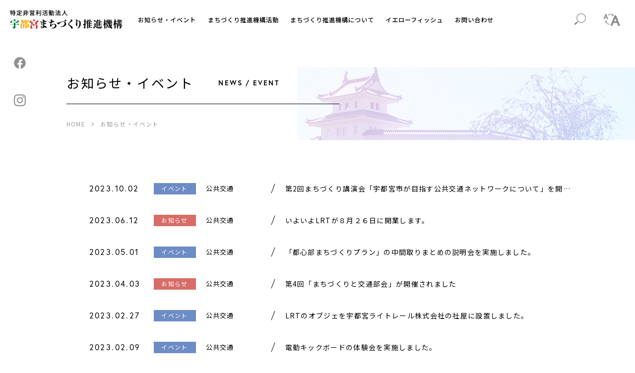

--- FILE ---
content_type: text/html; charset=UTF-8
request_url: https://machidukuri.org/news/?category=8
body_size: 18394
content:
<!DOCTYPE html>
<html lang="ja">
<head>
  <!-- Global site tag (gtag.js) - Google Analytics -->
<script async src="https://www.googletagmanager.com/gtag/js?id=UA-63429363-1"></script>
<script>
  window.dataLayer = window.dataLayer || [];
  function gtag(){dataLayer.push(arguments);}
  gtag('js', new Date());

  gtag('config', 'UA-63429363-1');
</script>

  <meta charset="utf-8">
  <meta http-equiv="X-UA-Compatible" content="IE=edge">
  <meta name="format-detection" content="telephone=no">
  <meta name="viewport" content="width=device-width, initial-scale=1.0">
  <meta name="Description" content="宇都宮まちづくり推進機構は、会員・宇都宮商工会議所・宇都宮市が運営するまちづくり組織です。">
  <meta name="Keywords" content="宇都宮,市,まちづくり,推進,機構,商工会議所,イベント,うつのみや">
  <title>お知らせ・イベント｜街なか愉快だ宇都宮 宇都宮まちづくり推進機構</title>

  <meta property="og:title" content="街なか愉快だ宇都宮 宇都宮まちづくり推進機構">
  <meta property="og:url" content="https://www.machidukuri.org/">
  <meta property="og:image" content="https://www.machidukuri.org/common/images/ogp.jpg">
  <meta property="og:type" content="article">

  <link href="https://fonts.googleapis.com/css2?family=Noto+Sans+JP:wght@400;500;700&display=swap" rel="stylesheet">
  <link rel="stylesheet" href="https://use.typekit.net/efy8vik.css">

  <link rel="stylesheet" href="/common/css/normalize.css?v=ccc10c60c0f52084eb4f60647bd2ad9e">
  <link rel="stylesheet" href="/common/css/common.css?v=fc2fc63694d45c4bc39eb22ec90a07c6">
  <link rel="stylesheet" href="./css/style.css?v=a0f52a2b433ac26fc825fbe88483a860">
</head>

<body>
  <div id="container" class="container">
    <header class="header" id="header">
      <div class="lf">
  <h1 class="logo">
    <a href="/">
      <picture>
        <source media="(max-width: 768px)" srcset="/common/images/logo_sp.png">
        <img src="/common/images/logo_pc.png" alt="特定非営利活動法人 宇都宮まちづくり推進機構">
      </picture>
    </a>

    <span class="trigger show_sp"><span></span></span>
  </h1>

  <nav class="menu" id="menu">
    <div class="txtMenu show_sp">
      <span class="jp">メニュー</span>
      <span class="en">MENU</span>
    </div>

    <ul class="wrap">
      <li><a href="/news/">お知らせ・イベント</a></li>
      <li class="hasSub">
        <a class="noLink" href="#">まちづくり推進機構活動</a>
        <div class="sub">
          <ul class="row col-3">
            <li><a href="/oya/">大谷石蔵活用事業</a></li>
            <li><a href="https://www.ishigurabank.com/" target="_blank">うつのみや石蔵バンク <i class="icon_blank"></i></a></li>
            <li><a href="/kamagawa/">釜川プロムナード整備活動</a></li>
            <li><a href="https://www.umoc.info/" target="_blank">宇都宮まちなかオープンカフェ <i class="icon_blank"></i></a></li>
            <li><a href="http://izumipj.jp/" target="_blank">泉町活性化プロジェクト <i class="icon_blank"></i></a></li>
            <li><a href="https://www.miyasai.org/" target="_blank">宮再発見事業 <i class="icon_blank"></i></a></li>
            <li><a href="https://www.ulrt.org/" target="_blank">LRTまちづくり研究会 <i class="icon_blank"></i></a></li>
            <li><a href="/transport/">まちづくりと公共交通の研究</a></li>
            <!-- <li><a href="http://www.machidukuri.org/centralcity/" target="_blank">宇都宮市中心市街地活性化協議会 <i class="icon_blank"></i></a></li> -->
            <li><a href="https://sites.google.com/view/hachimanpj" target="_blank">八幡山公園通り地区プロジェクト <i class="icon_blank"></i></a></li>
            <li><a href="http://www.fusionproject.jp/" target="_blank">うつのみやイルミネーション <i class="icon_blank"></i></a></li>
            <li><a href="/vacant/">空き店舗情報</a></li>
            <li><a href="/adviser/">中心市街地活性化アドバイザー派遣事業</a></li>
          </ul>
        </div>
      </li>
      <li class="hasSub">
        <a class="noLink" href="#">まちづくり推進機構について</a>
        <div class="sub">
          <ul class="row col-4">
            <li><a href="/about/">組織概要</a></li>
            <li><a href="/about/organization.html">組織図</a></li>
            <li><a href="/about/plan.html">事業方針及び事業計画</a></li>
            <li><a href="/about/member">会員名簿・募集</a></li>
          </ul>
        </div>
      </li>
      <li><a href="/yellowfish/">イエローフィッシュ</a></li>
      <li class="show_sp"><a href="/databank/">推進機構ライブラリ</a></li>
      <li class="show_sp"><a href="/link/">リンク集</a></li>
      <li><a href="/contact/">お問い合わせ</a></li>
    </ul>

    <div class="search_sp show_sp">
      <form id="googleSP" name="google" method="get" class="block" action="https://www.google.co.jp/search" target="_blank">
        <input type="hidden" id="sitesearch" name="sitesearch" value="www.machidukuri.org/">
        <input type="hidden" name="domains" value="www.machidukuri.org/">
        <input type="text" name="q" placeholder="検索したいワードを入力">
        <button name="sa">検索</button>
      </form>
    </div>

    <div class="social">
      <a class="icon_f" href="https://www.facebook.com/utsunomiyamachidukuri" target="_blank">Facebook</a>
      <a class="icon_i" href="https://www.instagram.com/utsunomiya.machidukuri/" target="_blank">Instagram</a>
    </div>
  </nav>
</div>

<div class="rg show_pc">
  <div class="search">
    <span class="icon">Search</span>
    <div class="wrap">
      <div>
        <form id="google" name="google" method="get" class="block" action="https://www.google.co.jp/search" target="_blank">
          <input type="hidden" id="sitesearch" name="sitesearch" value="www.machidukuri.org/">
          <input type="hidden" name="domains" value="www.machidukuri.org/">
          <input type="text" name="q" placeholder="検索したいワードを入力">
          <button name="sa">検索</button>
        </form>
      </div>
    </div>
  </div>
  <div class="size" id="size">
    <span class="icon">Size</span>
    <ul>
      <li data-size="medium">標準</li>
      <li data-size="large">大</li>
    </ul>
  </div>
</div>    </header><!-- end header -->

    <main class="news">
      <div class="main_ttl">
        <div class="main_ttl__cont">
          <h3 class="main_ttl__title">
            <span class="jp">お知らせ・イベント</span>
            <span class="en">NEWS / EVENT</span>
          </h3>
          <ul class="breadcrumb">
            <li><a href="/">HOME</a></li>
            <li>お知らせ・イベント</li>
          </ul>
        </div>
        <div class="main_ttl__bg obj_fit">
          <picture>
            <source media="(max-width: 768px)" srcset="./images/main_bg_sp.jpg">
            <img src="./images/main_bg.jpg?v=513e414236f323c1090ac42abdaef755" alt="お知らせ・イベント">
          </picture>
        </div>
      </div>
      <div class="row">
        <ul class="news__list">
                      <li class="news__list__item">
                            <a href="/news/430?category=8" target="">
                <time class="time" datetime="2023-10-02">2023.10.02</time>
                <span class="tag blue">イベント</span>
                <span class="author">公共交通</span>
                <p class="title">第2回まちづくり講演会「宇都宮市が目指す公共交通ネットワークについて」を開催</p>
              </a>
            </li>
                      <li class="news__list__item">
                            <a href="/news/417?category=8" target="">
                <time class="time" datetime="2023-06-12">2023.06.12</time>
                <span class="tag">お知らせ</span>
                <span class="author">公共交通</span>
                <p class="title">いよいよLRTが８月２６日に開業します。</p>
              </a>
            </li>
                      <li class="news__list__item">
                            <a href="/news/413?category=8" target="">
                <time class="time" datetime="2023-05-01">2023.05.01</time>
                <span class="tag blue">イベント</span>
                <span class="author">公共交通</span>
                <p class="title">「都心部まちづくりプラン」の中間取りまとめの説明会を実施しました。</p>
              </a>
            </li>
                      <li class="news__list__item">
                            <a href="/news/409?category=8" target="">
                <time class="time" datetime="2023-04-03">2023.04.03</time>
                <span class="tag">お知らせ</span>
                <span class="author">公共交通</span>
                <p class="title">第4回「まちづくりと交通部会」が開催されました</p>
              </a>
            </li>
                      <li class="news__list__item">
                            <a href="/news/408?category=8" target="">
                <time class="time" datetime="2023-02-27">2023.02.27</time>
                <span class="tag blue">イベント</span>
                <span class="author">公共交通</span>
                <p class="title">LRTのオブジェを宇都宮ライトレール株式会社の社屋に設置しました。</p>
              </a>
            </li>
                      <li class="news__list__item">
                            <a href="/news/406?category=8" target="">
                <time class="time" datetime="2023-02-09">2023.02.09</time>
                <span class="tag blue">イベント</span>
                <span class="author">公共交通</span>
                <p class="title">電動キックボードの体験会を実施しました。</p>
              </a>
            </li>
                      <li class="news__list__item">
                            <a href="/news/405?category=8" target="">
                <time class="time" datetime="2023-01-18">2023.01.18</time>
                <span class="tag blue">イベント</span>
                <span class="author">公共交通</span>
                <p class="title">「新春まちづくり講演会inライトキューブ宇都宮」を開催いたしました。</p>
              </a>
            </li>
                      <li class="news__list__item">
                            <a href="/news/401?category=8" target="">
                <time class="time" datetime="2022-12-22">2022.12.22</time>
                <span class="tag">お知らせ</span>
                <span class="author">公共交通</span>
                <p class="title">第3回まちづくりと交通部会を開催しました</p>
              </a>
            </li>
                      <li class="news__list__item">
                            <a href="/news/399?category=8" target="">
                <time class="time" datetime="2022-12-05">2022.12.05</time>
                <span class="tag blue">イベント</span>
                <span class="author">公共交通</span>
                <p class="title">新春まちづくり講演会inライトキューブ宇都宮が開催されます</p>
              </a>
            </li>
                      <li class="news__list__item">
                            <a href="/news/394?category=8" target="">
                <time class="time" datetime="2022-11-14">2022.11.14</time>
                <span class="tag blue">イベント</span>
                <span class="author">公共交通</span>
                <p class="title">宇都宮駅東口交流拠点施・LRT工事現場見学会を開催いたしました</p>
              </a>
            </li>
                      <li class="news__list__item">
                            <a href="/news/371?category=8" target="">
                <time class="time" datetime="2022-03-28">2022.03.28</time>
                <span class="tag">お知らせ</span>
                <span class="author">公共交通</span>
                <p class="title">「都心部まちづくりビジョン説明会」を開催しました。</p>
              </a>
            </li>
                      <li class="news__list__item">
                            <a href="/news/370?category=8" target="">
                <time class="time" datetime="2022-03-28">2022.03.28</time>
                <span class="tag">お知らせ</span>
                <span class="author">公共交通</span>
                <p class="title">「LRT工事現場見学会」を開催しました。</p>
              </a>
            </li>
                      <li class="news__list__item">
                            <a href="/news/335?category=8" target="">
                <time class="time" datetime="2021-06-30">2021.06.30</time>
                <span class="tag blue">イベント</span>
                <span class="author">公共交通</span>
                <p class="title">会員向け第1回LRT車両見学会を開催しました。</p>
              </a>
            </li>
                      <li class="news__list__item">
                            <a href="/news/304?category=8" target="">
                <time class="time" datetime="2020-11-26">2020.11.26</time>
                <span class="tag">お知らせ</span>
                <span class="author">公共交通</span>
                <p class="title">「LRT現場見学会」を開催しました。</p>
              </a>
            </li>
                      <li class="news__list__item">
                            <a href="/news/299?category=8" target="">
                <time class="time" datetime="2020-09-25">2020.09.25</time>
                <span class="tag">お知らせ</span>
                <span class="author">公共交通</span>
                <p class="title">交通未来都市うつのみや　黄ぶな×LRTスペシャルコラボ企画</p>
              </a>
            </li>
                  </ul>
        <div class="pagination">
            <ul class="pagination__list">
              <li class="first disabled"><a href="#">PREVIOUS</a></li>                <li class="active"><a>1</a></li><li><a href="/news?category=8&amp;page=2">2</a></li>              <li class="last"><a href="/news?category=8&amp;page=2" rel="next">NEXT</a></li>          </ul>
                  </div>      </div>
    </main>

    <footer class="footer" id="footer">
      <div class="top row">
  <div class="ftMenu show_pc">
    <div class="col col_01">
      <h3><a href="/">トップページ</a></h3>
      <h3><a href="/news/">お知らせ・イベント</a></h3>
    </div>

    <div class="col col_02">
      <h3>まちづくり推進機構活動</h3>
      <ul>
        <li><a href="/oya/">大谷石蔵活用事業</a></li>
        <li><a href="https://www.ishigurabank.com/" target="_blank">うつのみや石蔵バンク <i class="icon_blank"></i></a></li>
        <li><a href="/kamagawa/">釜川プロムナード整備活動</a></li>
        <li><a href="https://www.umoc.info/" target="_blank">宇都宮まちなかオープンカフェ <i class="icon_blank"></i></a></li>
        <li><a href="http://izumipj.jp/" target="_blank">泉町活性化プロジェクト <i class="icon_blank"></i></a></li>
        <li><a href="https://www.miyasai.org/" target="_blank">宮再発見事業 <i class="icon_blank"></i></a></li>
        <li><a href="https://www.ulrt.org/" target="_blank">LRTまちづくり研究会 <i class="icon_blank"></i></a></li>
        <li><a href="/transport/">まちづくりと公共交通の研究</a></li>
        <li><a href="https://sites.google.com/view/hachimanpj" target="_blank">八幡山公園通り地区プロジェクト<i class="icon_blank"></i></a></li>
        <li><a href="http://www.machidukuri.org/centralcity/" target="_blank">宇都宮市中心市街地活性化協議会 <i class="icon_blank"></i></a></li>
        <li><a href="http://www.fusionproject.jp/" target="_blank">うつのみやイルミネーション <i class="icon_blank"></i></a></li>
        <li><a href="/vacant/">空き店舗情報</a></li>
        <li><a href="/adviser/">中心市街地活性化アドバイザー派遣事業</a></li>
      </ul>
    </div>

    <div class="col col_03">
      <h3>まちづくり推進機構について</h3>
      <ul>
        <li><a href="/about/">組織概要</a></li>
        <li><a href="/about/organization.html">組織図</a></li>
        <li><a href="/about/plan.html">事業方針及び事業計画</a></li>
        <li><a href="/about/member">会員名簿・募集</a></li>
      </ul>
    </div>

    <div class="col col_04">
      <h3><a href="/yellowfish/">イエローフィッシュ</a></h3>
      <h3><a href="/link/">リンク集</a></h3>
      <h3><a href="/about/#about_history">これまでの事業</a></h3>
      <h3><a href="/databank/">推進機構ライブラリ</a></h3>
      <h3><a href="/contact/">お問い合わせ</a></h3>
    </div>
  </div>

  <a href="/" class="ftLogo">
    <picture>
      <source media="(max-width: 768px)" srcset="/common/images/logo_ft_sp.png">
      <img src="/common/images/logo_ft_pc.png" alt="特定非営利活動法人 宇都宮まちづくり推進機構">
    </picture>
  </a>

  <p class="ftContact">
    〒320-0806 栃木県宇都宮市中央3丁目1番4号　栃木県産業会館2階<br>
    TEL：<a href="tel:028-632-8215" class="tel">028-632-8215</a>　FAX：028-637-8383<br>
    MAIL：u_kikoh@ucatv.ne.jp
  </p>
</div>

<div class="bot">
  <div class="row">
    <a class="ftPrivacy" href="/privacy/">プライバシーポリシー</a>
    <p>Copyright © 宇都宮まちづくり推進機構. All rights reserved.</p>
  </div>
</div>    </footer><!-- end footer -->
  </div>

  <script src="/common/js/libs.js?v=4e5c4c0fa9361c5df12849469d09675b"></script>
  <script src="/common/js/base.js?v=d7e5e94bca3c814adf945103176fabc4"></script>
</body>
</html>

--- FILE ---
content_type: text/css
request_url: https://machidukuri.org/common/css/common.css?v=fc2fc63694d45c4bc39eb22ec90a07c6
body_size: 71281
content:
@-webkit-keyframes trigger {
  0% {
    background: transparent;
  }
  100% {
    background: #312c24;
  }
}

@-moz-keyframes trigger {
  0% {
    background: transparent;
  }
  100% {
    background: #312c24;
  }
}

@keyframes trigger {
  0% {
    background: transparent;
  }
  100% {
    background: #312c24;
  }
}

@-webkit-keyframes trigger_01 {
  0% {
    top: 0;
    background: #fff;
    -webkit-transform: rotate(45deg);
            transform: rotate(45deg);
  }
  50% {
    top: 0;
    background: #fff;
    -webkit-transform: rotate(0);
            transform: rotate(0);
  }
  100% {
    top: -1.95313vw;
    background: #312c24;
    -webkit-transform: rotate(0);
            transform: rotate(0);
  }
}

@-moz-keyframes trigger_01 {
  0% {
    top: 0;
    background: #fff;
    -moz-transform: rotate(45deg);
         transform: rotate(45deg);
  }
  50% {
    top: 0;
    background: #fff;
    -moz-transform: rotate(0);
         transform: rotate(0);
  }
  100% {
    top: -1.95313vw;
    background: #312c24;
    -moz-transform: rotate(0);
         transform: rotate(0);
  }
}

@keyframes trigger_01 {
  0% {
    top: 0;
    background: #fff;
    -webkit-transform: rotate(45deg);
       -moz-transform: rotate(45deg);
            transform: rotate(45deg);
  }
  50% {
    top: 0;
    background: #fff;
    -webkit-transform: rotate(0);
       -moz-transform: rotate(0);
            transform: rotate(0);
  }
  100% {
    top: -1.95313vw;
    background: #312c24;
    -webkit-transform: rotate(0);
       -moz-transform: rotate(0);
            transform: rotate(0);
  }
}

@-webkit-keyframes trigger_02 {
  0% {
    top: 0;
    background: #fff;
    -webkit-transform: rotate(-45deg);
            transform: rotate(-45deg);
  }
  50% {
    top: 0;
    background: #fff;
    -webkit-transform: rotate(0);
            transform: rotate(0);
  }
  100% {
    top: 1.95313vw;
    background: #312c24;
    -webkit-transform: rotate(0);
            transform: rotate(0);
  }
}

@-moz-keyframes trigger_02 {
  0% {
    top: 0;
    background: #fff;
    -moz-transform: rotate(-45deg);
         transform: rotate(-45deg);
  }
  50% {
    top: 0;
    background: #fff;
    -moz-transform: rotate(0);
         transform: rotate(0);
  }
  100% {
    top: 1.95313vw;
    background: #312c24;
    -moz-transform: rotate(0);
         transform: rotate(0);
  }
}

@keyframes trigger_02 {
  0% {
    top: 0;
    background: #fff;
    -webkit-transform: rotate(-45deg);
       -moz-transform: rotate(-45deg);
            transform: rotate(-45deg);
  }
  50% {
    top: 0;
    background: #fff;
    -webkit-transform: rotate(0);
       -moz-transform: rotate(0);
            transform: rotate(0);
  }
  100% {
    top: 1.95313vw;
    background: #312c24;
    -webkit-transform: rotate(0);
       -moz-transform: rotate(0);
            transform: rotate(0);
  }
}

@-webkit-keyframes trigger_at {
  0% {
    background: #312c24;
  }
  100% {
    background: transparent;
  }
}

@-moz-keyframes trigger_at {
  0% {
    background: #312c24;
  }
  100% {
    background: transparent;
  }
}

@keyframes trigger_at {
  0% {
    background: #312c24;
  }
  100% {
    background: transparent;
  }
}

@-webkit-keyframes trigger_at_01 {
  0% {
    top: -1.95313vw;
    background: #312c24;
    -webkit-transform: rotate(0);
            transform: rotate(0);
  }
  50% {
    top: 0;
    background: #fff;
    -webkit-transform: rotate(0);
            transform: rotate(0);
  }
  100% {
    top: 0;
    background: #fff;
    -webkit-transform: rotate(45deg);
            transform: rotate(45deg);
  }
}

@-moz-keyframes trigger_at_01 {
  0% {
    top: -1.95313vw;
    background: #312c24;
    -moz-transform: rotate(0);
         transform: rotate(0);
  }
  50% {
    top: 0;
    background: #fff;
    -moz-transform: rotate(0);
         transform: rotate(0);
  }
  100% {
    top: 0;
    background: #fff;
    -moz-transform: rotate(45deg);
         transform: rotate(45deg);
  }
}

@keyframes trigger_at_01 {
  0% {
    top: -1.95313vw;
    background: #312c24;
    -webkit-transform: rotate(0);
       -moz-transform: rotate(0);
            transform: rotate(0);
  }
  50% {
    top: 0;
    background: #fff;
    -webkit-transform: rotate(0);
       -moz-transform: rotate(0);
            transform: rotate(0);
  }
  100% {
    top: 0;
    background: #fff;
    -webkit-transform: rotate(45deg);
       -moz-transform: rotate(45deg);
            transform: rotate(45deg);
  }
}

@-webkit-keyframes trigger_at_02 {
  0% {
    top: 1.95313vw;
    background: #312c24;
    -webkit-transform: rotate(0);
            transform: rotate(0);
  }
  50% {
    top: 0;
    background: #fff;
    -webkit-transform: rotate(0);
            transform: rotate(0);
  }
  100% {
    top: 0;
    background: #fff;
    -webkit-transform: rotate(-45deg);
            transform: rotate(-45deg);
  }
}

@-moz-keyframes trigger_at_02 {
  0% {
    top: 1.95313vw;
    background: #312c24;
    -moz-transform: rotate(0);
         transform: rotate(0);
  }
  50% {
    top: 0;
    background: #fff;
    -moz-transform: rotate(0);
         transform: rotate(0);
  }
  100% {
    top: 0;
    background: #fff;
    -moz-transform: rotate(-45deg);
         transform: rotate(-45deg);
  }
}

@keyframes trigger_at_02 {
  0% {
    top: 1.95313vw;
    background: #312c24;
    -webkit-transform: rotate(0);
       -moz-transform: rotate(0);
            transform: rotate(0);
  }
  50% {
    top: 0;
    background: #fff;
    -webkit-transform: rotate(0);
       -moz-transform: rotate(0);
            transform: rotate(0);
  }
  100% {
    top: 0;
    background: #fff;
    -webkit-transform: rotate(-45deg);
       -moz-transform: rotate(-45deg);
            transform: rotate(-45deg);
  }
}

html {
  font-size: 10px;
}

body,
td,
th,
input,
textarea {
  font-family: 'Noto Sans JP', sans-serif;
  font-size: 1.3rem;
  line-height: 1.5;
  color: #000;
}

body {
  overflow-wrap: break-word;
}

a,
a:link,
a:visited,
a:active,
a:hover,
a:hover img {
  color: #000;
  text-decoration: none;
}

img {
  vertical-align: bottom;
  max-width: 100%;
}

h1,
h2,
h3,
h4,
h5,
h6,
div,
p,
ul,
ol,
li,
dl,
dt,
dd,
img,
figure,
nav {
  margin: 0;
  padding: 0;
}

ul,
ol,
li {
  list-style: none;
}

input[type="text"] {
  word-break: keep-all;
}

* {
  -moz-box-sizing: border-box;
       box-sizing: border-box;
  word-break: break-word;
}

*::before, *::after {
  -moz-box-sizing: border-box;
       box-sizing: border-box;
}

html[data-size="large"] {
  font-size: 11px;
}

html[data-size="medium"] {
  font-size: 10px;
}

html[data-size="small"] {
  font-size: 9px;
}

@media screen and (min-width: 769px), print {
  .show_sp {
    display: none !important;
  }
  .container {
    overflow: hidden;
    min-width: 1200px;
  }
  .row {
    max-width: 1000px;
    width: 100%;
    margin: 0 auto;
  }
  a[href^=tel] {
    display: inline-block;
    pointer-events: none;
    text-decoration: none;
  }
  main {
    padding-top: 79px;
    padding-left: 79px;
  }
  .breadcrumb {
    margin-top: 30px;
    display: -webkit-box;
    display: -moz-box;
    display: -ms-flexbox;
    display: flex;
    -ms-flex-wrap: wrap;
        flex-wrap: wrap;
  }
  .breadcrumb li {
    color: #9a9a9a;
    font-size: 1.2rem;
    line-height: 1.66667;
    letter-spacing: 0.1em;
  }
  .breadcrumb li a {
    display: inline-block;
    color: #9a9a9a;
    line-height: 1.66667;
    -webkit-transition: color 0.3s;
    -moz-transition: color 0.3s;
    transition: color 0.3s;
  }
  .breadcrumb li:hover a {
    opacity: 1;
    color: #000;
  }
  .breadcrumb li + li:before {
    content: '';
    display: inline-block;
    width: 4px;
    height: 7px;
    background: url("../images/arr_breadcumb.svg") 0 0 no-repeat;
    -moz-background-size: 100% 100%;
         background-size: 100% 100%;
    margin: 0 13px 2px;
    vertical-align: middle;
  }
  .main_ttl {
    position: relative;
    height: 203px;
    padding-top: 56px;
    padding-left: 55px;
  }
  .main_ttl__title {
    display: -webkit-inline-box;
    display: -moz-inline-box;
    display: -ms-inline-flexbox;
    display: inline-flex;
    -webkit-box-align: center;
       -moz-box-align: center;
        -ms-flex-align: center;
            align-items: center;
    min-width: 48.02343%;
    border-bottom: 1px solid #000;
    padding: 12px 0 23px;
  }
  .main_ttl__title .jp {
    font-weight: normal;
    font-size: 2.6rem;
    letter-spacing: 0.1em;
  }
  .main_ttl__title .en {
    margin-left: 50px;
    font-family: "europa", sans-serif;
    font-weight: bold;
    font-size: 1.4rem;
    letter-spacing: 0.15em;
  }
  .main_ttl__bg {
    position: absolute;
    width: 56.65025%;
    height: 147px;
    overflow: hidden;
    top: 50%;
    right: 0;
    -webkit-transform: translateY(-50%);
       -moz-transform: translateY(-50%);
        -ms-transform: translateY(-50%);
            transform: translateY(-50%);
    margin-top: 28px;
    z-index: -1;
  }
  .main_ttl__bg img {
    object-fit: cover;
    width: 100%;
    height: 100%;
  }
  .bg_title {
    display: -webkit-box;
    display: -moz-box;
    display: -ms-flexbox;
    display: flex;
    -webkit-box-align: center;
       -moz-box-align: center;
        -ms-flex-align: center;
            align-items: center;
    -webkit-box-pack: center;
       -moz-box-pack: center;
        -ms-flex-pack: center;
            justify-content: center;
    position: relative;
    height: 200px;
    font-weight: 400;
  }
  .bg_title__text {
    text-align: center;
    font-size: 3.2rem;
    letter-spacing: 0.2em;
  }
  .bg_title__back {
    position: absolute;
    display: block;
    top: 50%;
    left: 50%;
    -webkit-transform: translate(-50%, -50%) rotate(-6deg);
       -moz-transform: translate(-50%, -50%) rotate(-6deg);
        -ms-transform: translate(-50%, -50%) rotate(-6deg);
            transform: translate(-50%, -50%) rotate(-6deg);
    font-family: "braisetto", script;
    font-size: 16.6rem;
    letter-spacing: -0.025em;
    line-height: 1;
    color: #eaf4f7;
    white-space: nowrap;
    z-index: -1;
  }
  .line_title {
    padding: 11px 13px;
    border-bottom: 1px solid #000;
    font-weight: normal;
    font-size: 2.2rem;
    letter-spacing: 0.1em;
  }
  .line_title.link {
    position: relative;
    padding-left: 0;
    padding-right: 200px;
    padding-bottom: 25px;
  }
  .line_title__link {
    display: inline-block;
    padding-right: 60px;
    position: absolute;
    top: 18px;
    right: 0;
    font-size: 1.4rem;
    letter-spacing: 0.15em;
    -webkit-transition: opacity .3s;
    -moz-transition: opacity .3s;
    transition: opacity .3s;
  }
  .line_title__link:after {
    content: '';
    position: absolute;
    top: -webkit-calc(50% - 7px);
    top: -moz-calc(50% - 7px);
    top: calc(50% - 7px);
    right: 3px;
    display: inline-block;
    width: 44px;
    height: 13px;
    background: url("../images/arr_line_right.svg") 0 0 no-repeat;
    -moz-background-size: 100% 100%;
         background-size: 100% 100%;
    -webkit-transition: -webkit-transform .3s;
    transition: -webkit-transform .3s;
    -moz-transition: transform .3s, -moz-transform .3s;
    transition: transform .3s;
    transition: transform .3s, -webkit-transform .3s, -moz-transform .3s;
  }
  .line_title__link:hover {
    opacity: 0.7;
  }
  .line_title__link:hover:after {
    -webkit-transform: translateX(5px);
       -moz-transform: translateX(5px);
        -ms-transform: translateX(5px);
            transform: translateX(5px);
  }
  .default_btn {
    position: relative;
    overflow: hidden;
    display: -webkit-inline-box;
    display: -moz-inline-box;
    display: -ms-inline-flexbox;
    display: inline-flex;
    -webkit-box-align: center;
       -moz-box-align: center;
        -ms-flex-align: center;
            align-items: center;
    min-width: 340px;
    height: 68px;
    padding: 0 80px 0 30px;
    border: 1px solid #c3c3c3;
    background-color: #fff;
    font-size: 1.6rem;
    letter-spacing: 0.15em;
    -webkit-transition: border-color 0.3s, color 0.3s;
    -moz-transition: border-color 0.3s, color 0.3s;
    transition: border-color 0.3s, color 0.3s;
    -webkit-transition-timing-function: cubic-bezier(0.2, 1, 0.3, 1);
       -moz-transition-timing-function: cubic-bezier(0.2, 1, 0.3, 1);
            transition-timing-function: cubic-bezier(0.2, 1, 0.3, 1);
  }
  .default_btn span {
    position: relative;
    z-index: 1;
  }
  .default_btn .icon {
    position: relative;
    z-index: 1;
    display: inline-block;
    -webkit-box-flex: 0;
       -moz-box-flex: 0;
        -ms-flex: none;
            flex: none;
    margin-left: 20px;
  }
  .default_btn .icon.pdf {
    width: 21px;
    height: 27px;
    background: url("../images/icon_pdf_red.png") 0 0 no-repeat;
    -moz-background-size: 100% 100%;
         background-size: 100% 100%;
  }
  .default_btn .icon.word {
    width: 22px;
    height: 27px;
    background: url("../images/icon_word_blue.png") 0 0 no-repeat;
    -moz-background-size: 100% 100%;
         background-size: 100% 100%;
  }
  .default_btn .icon.blank {
    width: 13px;
    height: 13px;
    background: url("../images/icon_blank_green.png") 0 0 no-repeat;
    -moz-background-size: 100% 100%;
         background-size: 100% 100%;
  }
  .default_btn:after {
    content: '';
    position: absolute;
    top: -webkit-calc(50% - 7px);
    top: -moz-calc(50% - 7px);
    top: calc(50% - 7px);
    right: 26px;
    display: inline-block;
    width: 44px;
    height: 13px;
    background: url("../images/arr_line_right.svg") 0 0 no-repeat;
    -moz-background-size: 100% 100%;
         background-size: 100% 100%;
    -webkit-transition: -webkit-transform 0.3s;
    transition: -webkit-transform 0.3s;
    -moz-transition: transform 0.3s, -moz-transform 0.3s;
    transition: transform 0.3s;
    transition: transform 0.3s, -webkit-transform 0.3s, -moz-transform 0.3s;
  }
  .default_btn.fw {
    width: 100%;
    padding-right: 110px;
  }
  .default_btn.fw .icon {
    position: absolute;
    right: 94px;
    margin: 0;
  }
  .default_btn.fw .icon.pdf {
    top: -webkit-calc(50% - 13px);
    top: -moz-calc(50% - 13px);
    top: calc(50% - 13px);
  }
  .default_btn.back {
    text-align: center;
    -webkit-box-pack: center;
       -moz-box-pack: center;
        -ms-flex-pack: center;
            justify-content: center;
    padding: 0 60px 0 128px;
  }
  .default_btn.back:after {
    content: '';
    position: absolute;
    right: auto;
    left: 32px;
    display: inline-block;
    width: 44px;
    height: 13px;
    background: url("../images/arr_line_left.svg") 0 0 no-repeat;
    -moz-background-size: 100% 100%;
         background-size: 100% 100%;
  }
  .default_btn.back.center {
    padding: 0;
  }
  .default_btn:before {
    content: '';
    position: absolute;
    top: 0;
    left: 0;
    width: 150%;
    height: 100%;
    z-index: 0;
    -webkit-transform: rotate3d(0, 0, 1, -45deg) translate3d(0, -3em, 0);
       -moz-transform: rotate3d(0, 0, 1, -45deg) translate3d(0, -3em, 0);
            transform: rotate3d(0, 0, 1, -45deg) translate3d(0, -3em, 0);
    -webkit-transform-origin: 0% 100%;
       -moz-transform-origin: 0% 100%;
        -ms-transform-origin: 0% 100%;
            transform-origin: 0% 100%;
    -webkit-transition: opacity 0.3s, background-color 0.3s, -webkit-transform 0.3s;
    transition: opacity 0.3s, background-color 0.3s, -webkit-transform 0.3s;
    -moz-transition: transform 0.3s, opacity 0.3s, background-color 0.3s, -moz-transform 0.3s;
    transition: transform 0.3s, opacity 0.3s, background-color 0.3s;
    transition: transform 0.3s, opacity 0.3s, background-color 0.3s, -webkit-transform 0.3s, -moz-transform 0.3s;
  }
  .default_btn:hover:after {
    -webkit-transform: translateX(5px);
       -moz-transform: translateX(5px);
        -ms-transform: translateX(5px);
            transform: translateX(5px);
  }
  .default_btn:hover:before {
    opacity: 1;
    background-color: rgba(203, 42, 36, 0.2);
    -webkit-transform: rotate3d(0, 0, 1, 0deg);
       -moz-transform: rotate3d(0, 0, 1, 0deg);
            transform: rotate3d(0, 0, 1, 0deg);
    -webkit-transition-timing-function: cubic-bezier(0.2, 1, 0.3, 1);
       -moz-transition-timing-function: cubic-bezier(0.2, 1, 0.3, 1);
            transition-timing-function: cubic-bezier(0.2, 1, 0.3, 1);
  }
  .default_btn:hover.back:after {
    -webkit-transform: translateX(-5px);
       -moz-transform: translateX(-5px);
        -ms-transform: translateX(-5px);
            transform: translateX(-5px);
  }
  .default_btn.green:hover:before {
    background-color: rgba(0, 120, 57, 0.2);
  }
  .default_btn.blue:hover:before {
    background-color: rgba(109, 140, 198, 0.2);
  }
  .list_dot li {
    position: relative;
    padding-left: 50px;
    font-size: 1.6rem;
    letter-spacing: 0.05em;
  }
  .list_dot li:not(:last-of-type) {
    margin-bottom: 26px;
  }
  .list_dot li:before {
    content: '';
    position: absolute;
    top: 8px;
    left: 25px;
    display: inline-block;
    width: 11px;
    height: 11px;
    -moz-border-radius: 50%;
         border-radius: 50%;
    background-color: #63af87;
  }
  .list_number {
    counter-reset: index;
  }
  .list_number > li {
    counter-increment: index;
    position: relative;
    padding-left: 54px;
    font-size: 1.6rem;
    letter-spacing: 0.05em;
  }
  .list_number > li:not(:last-of-type) {
    margin-bottom: 26px;
  }
  .list_number > li:before {
    content: counter(index);
    position: absolute;
    top: 0;
    left: 16px;
    display: -webkit-inline-box;
    display: -moz-inline-box;
    display: -ms-inline-flexbox;
    display: inline-flex;
    -webkit-box-align: center;
       -moz-box-align: center;
        -ms-flex-align: center;
            align-items: center;
    -webkit-box-pack: center;
       -moz-box-pack: center;
        -ms-flex-pack: center;
            justify-content: center;
    width: 26px;
    height: 26px;
    -moz-border-radius: 50%;
         border-radius: 50%;
    background-color: #63af87;
    font-family: "europa", sans-serif;
    font-size: 1.6rem;
    color: #fff;
  }
  .pagination {
    padding-right: 82px;
  }
  .pagination__list {
    display: -webkit-box;
    display: -moz-box;
    display: -ms-flexbox;
    display: flex;
    -ms-flex-wrap: wrap;
        flex-wrap: wrap;
    -webkit-box-pack: center;
       -moz-box-pack: center;
        -ms-flex-pack: center;
            justify-content: center;
  }
  .pagination__list li a {
    position: relative;
    display: -webkit-box;
    display: -moz-box;
    display: -ms-flexbox;
    display: flex;
    -ms-flex-wrap: wrap;
        flex-wrap: wrap;
    -webkit-box-pack: center;
       -moz-box-pack: center;
        -ms-flex-pack: center;
            justify-content: center;
    -webkit-box-align: center;
       -moz-box-align: center;
        -ms-flex-align: center;
            align-items: center;
    width: 42px;
    height: 42px;
    -webkit-transition: background 0.3s, opacity 0.3s, border 0.3s;
    -moz-transition: background 0.3s, opacity 0.3s, border 0.3s;
    transition: background 0.3s, opacity 0.3s, border 0.3s;
  }
  .pagination__list li + li {
    margin-left: 15px;
  }
  .pagination__list li:not(.first):not(.last) {
    background: #fff;
    border: 1px solid #c3c3c3;
  }
  .pagination__list li:not(.first):not(.last) a {
    font-family: "europa", sans-serif;
    font-size: 1.4rem;
  }
  .pagination__list li:not(.first):not(.last).active, .pagination__list li:not(.first):not(.last):hover {
    border-color: #000;
  }
  .pagination__list li:not(.first):not(.last).active a, .pagination__list li:not(.first):not(.last):hover a {
    opacity: 1;
    background: #000;
    color: #fff;
  }
  .pagination__list li.first a, .pagination__list li.last a {
    -webkit-box-pack: start;
       -moz-box-pack: start;
        -ms-flex-pack: start;
            justify-content: flex-start;
    width: 107px;
    padding: 0 2px;
    font-family: "europa", sans-serif;
    font-weight: 300;
    font-size: 1.2rem;
    letter-spacing: 0.15em;
    white-space: nowrap;
  }
  .pagination__list li.first a:after, .pagination__list li.last a:after {
    content: '';
    display: block;
    width: 107px;
    height: 13px;
    background: url("../images/arr_pagi.svg") 0 0 no-repeat;
    -moz-background-size: 100% 100%;
         background-size: 100% 100%;
    position: absolute;
    top: 20px;
    left: 0;
    right: 0;
    bottom: 0;
    margin: auto;
    -webkit-transition: -webkit-transform 0.3s;
    transition: -webkit-transform 0.3s;
    -moz-transition: transform 0.3s, -moz-transform 0.3s;
    transition: transform 0.3s;
    transition: transform 0.3s, -webkit-transform 0.3s, -moz-transform 0.3s;
  }
  .pagination__list li.first:hover.first a:after, .pagination__list li.last:hover.first a:after {
    -webkit-transform: translateX(-5px) scaleX(-1);
       -moz-transform: translateX(-5px) scaleX(-1);
        -ms-transform: translateX(-5px) scaleX(-1);
            transform: translateX(-5px) scaleX(-1);
  }
  .pagination__list li.first:hover.last a:after, .pagination__list li.last:hover.last a:after {
    -webkit-transform: translateX(5px);
       -moz-transform: translateX(5px);
        -ms-transform: translateX(5px);
            transform: translateX(5px);
  }
  .pagination__list li.first {
    margin-right: 29px;
  }
  .pagination__list li.first a {
    -webkit-box-pack: end;
       -moz-box-pack: end;
        -ms-flex-pack: end;
            justify-content: flex-end;
    text-align: right;
  }
  .pagination__list li.first a:after {
    -webkit-transform: scaleX(-1);
       -moz-transform: scaleX(-1);
        -ms-transform: scaleX(-1);
            transform: scaleX(-1);
  }
  .pagination__list li.last {
    margin-left: 44px;
  }
  .pagination__list li.disabled a {
    color: rgba(34, 14, 14, 0.2);
  }
  .pagination__list li.disabled a:after {
    background: url("../images/arr_pagi_dis.svg") 0 0 no-repeat;
    -moz-background-size: 100% 100%;
         background-size: 100% 100%;
  }
  .pagination__list li.disabled:hover a {
    -webkit-user-select: none;
       -moz-user-select: none;
        -ms-user-select: none;
            user-select: none;
    pointer-events: none;
  }
  .pagination__list li.disabled:hover.first a:after {
    -webkit-transform: scaleX(-1);
       -moz-transform: scaleX(-1);
        -ms-transform: scaleX(-1);
            transform: scaleX(-1);
  }
  .pagination__list li.disabled:hover.last a:after {
    -webkit-transform: none;
       -moz-transform: none;
        -ms-transform: none;
            transform: none;
  }
  .contact_box {
    position: relative;
    text-align: center;
    padding: 32px 79px 27px 0;
  }
  .contact_box.stl02 {
    padding-bottom: 39px;
  }
  .contact_box:before {
    content: '';
    position: absolute;
    top: 0;
    left: 0;
    display: block;
    width: 100%;
    height: 100%;
    background: #85f4bb;
    background: -webkit-linear-gradient(135deg, #85f4bb 0%, #8cd9e8 100%);
    background: -moz- oldlinear-gradient(135deg, #85f4bb 0%, #8cd9e8 100%);
    background: linear-gradient(315deg, #85f4bb 0%, #8cd9e8 100%);
    opacity: 0.2;
    z-index: -1;
  }
  .contact_box__title {
    font-size: 1.8rem;
    letter-spacing: 0.15em;
    margin-bottom: 8px;
  }
  .contact_box__line {
    display: -webkit-box;
    display: -moz-box;
    display: -ms-flexbox;
    display: flex;
    -webkit-box-align: center;
       -moz-box-align: center;
        -ms-flex-align: center;
            align-items: center;
    -webkit-box-pack: center;
       -moz-box-pack: center;
        -ms-flex-pack: center;
            justify-content: center;
  }
  .contact_box__line span {
    margin-right: 30px;
    font-size: 1.6rem;
    letter-spacing: 0.15em;
  }
  .contact_box__num {
    font-family: "europa", sans-serif;
    font-weight: 300;
    font-size: 3.8rem;
    letter-spacing: 0.15em;
  }
  .contact_box__num i.icon {
    display: inline-block;
    margin-right: -4px;
  }
  .contact_box__num i.icon.phone {
    width: 28px;
    height: 28px;
    background: url("../images/icon_phone.png") 0 0 no-repeat;
    -moz-background-size: 100% 100%;
         background-size: 100% 100%;
  }
  .contact_box__num i.icon.phone.sm {
    width: 24px;
    height: 24px;
  }
  .contact_box__num i.icon.fax {
    width: 26px;
    height: 24px;
    background: url("../images/icon_fax.png") 0 0 no-repeat;
    -moz-background-size: 100% 100%;
         background-size: 100% 100%;
  }
  .contact_box__list {
    display: -webkit-box;
    display: -moz-box;
    display: -ms-flexbox;
    display: flex;
    -webkit-box-align: center;
       -moz-box-align: center;
        -ms-flex-align: center;
            align-items: center;
    -webkit-box-pack: center;
       -moz-box-pack: center;
        -ms-flex-pack: center;
            justify-content: center;
    margin-top: 15px;
  }
  .contact_box__list .contact_box__num {
    margin: 0 20px;
    font-size: 3.333rem;
    letter-spacing: 0.13em;
  }
  .contact_box__list .contact_box__num i.icon {
    margin-right: 5px;
  }
  .contact_box__btn {
    overflow: hidden;
    position: relative;
    display: -webkit-inline-box;
    display: -moz-inline-box;
    display: -ms-inline-flexbox;
    display: inline-flex;
    width: 357px;
    height: 68px;
    margin-top: 18px;
    border: 1px solid #6c6c6c;
    -webkit-box-align: center;
       -moz-box-align: center;
        -ms-flex-align: center;
            align-items: center;
    font-size: 1.6rem;
    letter-spacing: .1em;
  }
  .contact_box__btn .icon {
    position: relative;
    z-index: 1;
    display: inline-block;
    -webkit-box-flex: 0;
       -moz-box-flex: 0;
        -ms-flex: none;
            flex: none;
    margin: 0 18px 0 28px;
  }
  .contact_box__btn .icon.mail {
    width: 27px;
    height: 20px;
    background: url("../images/icon_mail.png") 0 0 no-repeat;
    -moz-background-size: 100% 100%;
         background-size: 100% 100%;
  }
  .contact_box__btn span {
    position: relative;
  }
  .contact_box__btn:before {
    content: '';
    position: absolute;
    top: 0;
    left: 0;
    width: 150%;
    height: 100%;
    background: -webkit-linear-gradient(135deg, #85f4bb 0%, #8cd9e8 100%);
    background: -moz- oldlinear-gradient(135deg, #85f4bb 0%, #8cd9e8 100%);
    background: linear-gradient(315deg, #85f4bb 0%, #8cd9e8 100%);
    z-index: 0;
    -webkit-transform: rotate3d(0, 0, 1, -45deg) translate3d(0, -3em, 0);
       -moz-transform: rotate3d(0, 0, 1, -45deg) translate3d(0, -3em, 0);
            transform: rotate3d(0, 0, 1, -45deg) translate3d(0, -3em, 0);
    -webkit-transform-origin: 0% 100%;
       -moz-transform-origin: 0% 100%;
        -ms-transform-origin: 0% 100%;
            transform-origin: 0% 100%;
    -webkit-transition: opacity 0.3s, background 0.3s, -webkit-transform 0.3s;
    transition: opacity 0.3s, background 0.3s, -webkit-transform 0.3s;
    -moz-transition: transform 0.3s, opacity 0.3s, background 0.3s, -moz-transform 0.3s;
    transition: transform 0.3s, opacity 0.3s, background 0.3s;
    transition: transform 0.3s, opacity 0.3s, background 0.3s, -webkit-transform 0.3s, -moz-transform 0.3s;
  }
  .contact_box__btn:after {
    content: '';
    position: absolute;
    top: -webkit-calc(50% - 7px);
    top: -moz-calc(50% - 7px);
    top: calc(50% - 7px);
    right: 30px;
    display: inline-block;
    width: 44px;
    height: 13px;
    background: url("../images/arr_line_right.svg") 0 0 no-repeat;
    -moz-background-size: 100% 100%;
         background-size: 100% 100%;
    -webkit-transition: -webkit-transform 0.3s;
    transition: -webkit-transform 0.3s;
    -moz-transition: transform 0.3s, -moz-transform 0.3s;
    transition: transform 0.3s;
    transition: transform 0.3s, -webkit-transform 0.3s, -moz-transform 0.3s;
  }
  .contact_box__btn:hover:before {
    opacity: 1;
    background: -webkit-linear-gradient(135deg, #85f4bb 0%, #8cd9e8 100%);
    background: -moz- oldlinear-gradient(135deg, #85f4bb 0%, #8cd9e8 100%);
    background: linear-gradient(315deg, #85f4bb 0%, #8cd9e8 100%);
    -webkit-transform: rotate3d(0, 0, 1, 0deg);
       -moz-transform: rotate3d(0, 0, 1, 0deg);
            transform: rotate3d(0, 0, 1, 0deg);
    -webkit-transition-timing-function: cubic-bezier(0.2, 1, 0.3, 1);
       -moz-transition-timing-function: cubic-bezier(0.2, 1, 0.3, 1);
            transition-timing-function: cubic-bezier(0.2, 1, 0.3, 1);
  }
  .contact_box__btn:hover:after {
    -webkit-transform: translateX(5px);
       -moz-transform: translateX(5px);
        -ms-transform: translateX(5px);
            transform: translateX(5px);
  }
  .header {
    width: 100%;
    min-width: 1200px;
    background: #fff;
    display: -webkit-box;
    display: -moz-box;
    display: -ms-flexbox;
    display: flex;
    -webkit-box-align: center;
       -moz-box-align: center;
        -ms-flex-align: center;
            align-items: center;
    -webkit-box-pack: justify;
       -moz-box-pack: justify;
        -ms-flex-pack: justify;
            justify-content: space-between;
    padding: 0 20px;
    position: fixed;
    top: 0;
    left: 0;
    z-index: 100;
  }
  .header .lf {
    width: -webkit-calc(100% - 102px);
    width: -moz-calc(100% - 102px);
    width: calc(100% - 102px);
    display: -webkit-box;
    display: -moz-box;
    display: -ms-flexbox;
    display: flex;
    -webkit-box-align: center;
       -moz-box-align: center;
        -ms-flex-align: center;
            align-items: center;
    -ms-flex-wrap: wrap;
        flex-wrap: wrap;
  }
  .header .lf .logo {
    width: 227px;
  }
  .header .lf .logo a {
    display: block;
    -webkit-transition: opacity .3s;
    -moz-transition: opacity .3s;
    transition: opacity .3s;
  }
  .header .lf .logo a:hover {
    opacity: .8;
  }
  .header .lf .logo a img {
    display: block;
  }
  .header .lf .menu {
    width: -webkit-calc(100% - 227px);
    width: -moz-calc(100% - 227px);
    width: calc(100% - 227px);
  }
  .header .lf .menu .noLink {
    pointer-events: none !important;
  }
  .header .lf .menu .wrap {
    display: -webkit-box;
    display: -moz-box;
    display: -ms-flexbox;
    display: flex;
    -webkit-box-align: center;
       -moz-box-align: center;
        -ms-flex-align: center;
            align-items: center;
    -ms-flex-wrap: wrap;
        flex-wrap: wrap;
    padding-left: 3.44828%;
  }
  .header .lf .menu .wrap > li:not(:first-of-type) {
    margin-left: 2.65568%;
  }
  .header .lf .menu .wrap > li > a {
    display: block;
    font-weight: 500;
    font-size: 1.4rem;
    line-height: 20px;
    letter-spacing: 1px;
    padding: 30px 0 29px;
    -webkit-transition: color .3s;
    -moz-transition: color .3s;
    transition: color .3s;
  }
}

@media screen and (min-width: 769px) and (min-width: 768px) and (max-width: 1300px), print {
  .header .lf .menu .wrap > li > a {
    font-size: 1.23rem;
  }
}

@media screen and (min-width: 769px), print {
  .header .lf .menu .wrap > li .sub {
    width: 100%;
    background: rgba(242, 242, 242, 0.98);
    padding: 18px 0 0;
    position: absolute;
    top: 60px;
    left: 0;
    z-index: 10;
    visibility: hidden;
    opacity: 0;
    -webkit-transition: opacity .3s, visibility .3s, top .3s;
    -moz-transition: opacity .3s, visibility .3s, top .3s;
    transition: opacity .3s, visibility .3s, top .3s;
  }
  .header .lf .menu .wrap > li .sub ul {
    display: -webkit-box;
    display: -moz-box;
    display: -ms-flexbox;
    display: flex;
    -ms-flex-wrap: wrap;
        flex-wrap: wrap;
  }
  .header .lf .menu .wrap > li .sub ul.col-3 li {
    width: -webkit-calc((100% - (18px * 2)) / 3);
    width: -moz-calc((100% - (18px * 2)) / 3);
    width: calc((100% - (18px * 2)) / 3);
  }
  .header .lf .menu .wrap > li .sub ul.col-3 li:not(:nth-of-type(3n+3)) {
    margin-right: 18px;
  }
  .header .lf .menu .wrap > li .sub ul.col-4 li {
    width: -webkit-calc((100% - (18px * 3)) / 4);
    width: -moz-calc((100% - (18px * 3)) / 4);
    width: calc((100% - (18px * 3)) / 4);
  }
  .header .lf .menu .wrap > li .sub ul.col-4 li:not(:nth-of-type(4n+4)) {
    margin-right: 18px;
  }
  .header .lf .menu .wrap > li .sub ul li {
    margin-right: -1px;
    margin-bottom: 18px;
    position: relative;
  }
  .header .lf .menu .wrap > li .sub ul li a {
    display: -webkit-box;
    display: -moz-box;
    display: -ms-flexbox;
    display: flex;
    -webkit-box-align: center;
       -moz-box-align: center;
        -ms-flex-align: center;
            align-items: center;
    width: 100%;
    height: 41px;
    background: #fff;
    -moz-border-radius: 4px;
         border-radius: 4px;
    font-weight: 400;
    font-size: 1.4rem;
    line-height: 41px;
    padding: 0 24px 0 20px;
    -webkit-transition: opacity .3s;
    -moz-transition: opacity .3s;
    transition: opacity .3s;
  }
}

@media screen and (min-width: 769px) and (min-width: 768px) and (max-width: 1300px), print {
  .header .lf .menu .wrap > li .sub ul li a {
    font-size: 1.23rem;
  }
}

@media screen and (min-width: 769px), print {
  .header .lf .menu .wrap > li .sub ul li a::after {
    content: '';
    width: 5px;
    height: 10px;
    background: url("/common/images/arrow_black.png") no-repeat;
    position: absolute;
    right: 18px;
    top: 0;
    bottom: 0;
    margin: auto;
    -webkit-transition: -webkit-transform .3s;
    transition: -webkit-transform .3s;
    -moz-transition: transform .3s, -moz-transform .3s;
    transition: transform .3s;
    transition: transform .3s, -webkit-transform .3s, -moz-transform .3s;
  }
  .header .lf .menu .wrap > li .sub ul li a:hover {
    opacity: .8;
  }
  .header .lf .menu .wrap > li .sub ul li a:hover::after {
    -webkit-transform: translateX(5px);
       -moz-transform: translateX(5px);
        -ms-transform: translateX(5px);
            transform: translateX(5px);
  }
  .header .lf .menu .wrap > li .sub ul li a .icon_blank {
    display: inline-block;
    width: 9px;
    height: 9px;
    background: url("/common/images/icon_blank.png") no-repeat;
    -moz-background-size: contain;
         background-size: contain;
    margin-left: 14px;
  }
  .header .lf .menu .wrap > li:hover > a {
    color: #cb2a24;
  }
  .header .lf .menu .wrap > li:hover .sub {
    top: 79px;
    visibility: visible;
    opacity: 1;
  }
  .header .lf .menu .social {
    width: 79px;
    position: absolute;
    left: 0;
    top: 115px;
    z-index: 9;
  }
  .header .lf .menu .social a {
    display: block;
    text-indent: -9999px;
    background-repeat: no-repeat;
    -moz-background-size: contain;
         background-size: contain;
    margin: auto;
    -webkit-transition: opacity .3s;
    -moz-transition: opacity .3s;
    transition: opacity .3s;
  }
  .header .lf .menu .social a:not(:first-of-type) {
    margin-top: 51px;
  }
  .header .lf .menu .social a.icon_t {
    width: 23px;
    height: 19px;
    background-image: url("/common/images/icon_t.png");
  }
  .header .lf .menu .social a.icon_f {
    width: 24px;
    height: 24px;
    background-image: url("/common/images/icon_f.png");
  }
  .header .lf .menu .social a.icon_i {
    width: 24px;
    height: 24px;
    background-image: url("/common/images/icon_i.png");
  }
  .header .lf .menu .social a:hover {
    opacity: .8;
  }
  .header .rg {
    width: 102px;
    display: -webkit-box;
    display: -moz-box;
    display: -ms-flexbox;
    display: flex;
    padding-right: 10px;
  }
  .header .rg .icon {
    display: block;
    text-indent: -9999px;
    cursor: pointer;
  }
  .header .rg .search {
    margin-right: 35px;
  }
  .header .rg .search.active .icon {
    z-index: 10;
  }
  .header .rg .search.active .icon::after {
    opacity: 1;
  }
  .header .rg .search.active .wrap {
    top: 79px;
    visibility: visible;
    opacity: 1;
  }
  .header .rg .search .icon {
    width: 23px;
    height: 23px;
    background: url("/common/images/icon_search.png") no-repeat;
    position: relative;
  }
  .header .rg .search .icon::after {
    content: '';
    display: block;
    width: 55px;
    height: 55px;
    background: #cb2a24 url("/common/images/icon_search_at.png") no-repeat 16px 17px;
    -moz-border-radius: 100%;
         border-radius: 100%;
    position: absolute;
    top: -17px;
    left: -16px;
    z-index: -1;
    opacity: 0;
    -webkit-transition: opacity .3s;
    -moz-transition: opacity .3s;
    transition: opacity .3s;
  }
  .header .rg .search .wrap {
    display: -webkit-box;
    display: -moz-box;
    display: -ms-flexbox;
    display: flex;
    -webkit-box-pack: center;
       -moz-box-pack: center;
        -ms-flex-pack: center;
            justify-content: center;
    width: 100%;
    background: rgba(242, 242, 242, 0.97);
    padding: 19px 0;
    position: absolute;
    top: 60px;
    left: 0;
    z-index: 9;
    visibility: hidden;
    opacity: 0;
    -webkit-transition: opacity .3s, visibility .3s, top .3s;
    -moz-transition: opacity .3s, visibility .3s, top .3s;
    transition: opacity .3s, visibility .3s, top .3s;
  }
  .header .rg .search .wrap .block {
    display: -webkit-box;
    display: -moz-box;
    display: -ms-flexbox;
    display: flex;
    width: 844px;
    background-color: #fff;
    -moz-border-radius: 20px;
         border-radius: 20px;
    padding: 7px 8px;
  }
  .header .rg .search .wrap .block input {
    width: -webkit-calc(100% - 128px);
    width: -moz-calc(100% - 128px);
    width: calc(100% - 128px);
    height: 27px;
    border: none;
    -moz-border-radius: 20px 0 0 20px;
         border-radius: 20px 0 0 20px;
    font-weight: 400;
    font-size: 1.6rem;
    line-height: 27px;
    letter-spacing: .7px;
    padding: 0 20px;
    outline: none;
  }
  .header .rg .search .wrap .block input::-ms-clear {
    display: none;
  }
  .header .rg .search .wrap .block button {
    display: block;
    width: 128px;
    height: 27px;
    background: #cb2a24;
    border: none;
    -moz-border-radius: 20px;
         border-radius: 20px;
    outline: none;
    cursor: pointer;
    font-size: 1.5rem;
    line-height: 26px;
    color: #fff;
    text-align: center;
  }
  .header .rg .size {
    position: relative;
    -webkit-perspective: 1px;
       -moz-perspective: 1px;
            perspective: 1px;
    z-index: 10;
  }
  .header .rg .size::after {
    content: '';
    width: 0;
    height: 0;
    position: absolute;
    right: -10px;
    top: -15px;
    z-index: -1;
  }
  .header .rg .size:hover::after {
    width: 120px;
    height: 100px;
  }
  .header .rg .size:hover .icon::after {
    opacity: 1;
  }
  .header .rg .size:hover ul li {
    visibility: visible;
    opacity: 1;
  }
  .header .rg .size:hover ul li[data-size="medium"] {
    left: -72px;
    top: -12px;
  }
  .header .rg .size:hover ul li[data-size="large"] {
    left: -41px;
    bottom: -58px;
  }
  .header .rg .size .icon {
    width: 34px;
    height: 25px;
    background: url("/common/images/icon_size.png") no-repeat;
    position: relative;
  }
  .header .rg .size .icon::after {
    content: '';
    display: block;
    width: 55px;
    height: 55px;
    background: #d7d7d7;
    -moz-border-radius: 100%;
         border-radius: 100%;
    position: absolute;
    top: -16px;
    left: -10px;
    z-index: -1;
    opacity: 0;
    -webkit-transition: opacity .3s;
    -moz-transition: opacity .3s;
    transition: opacity .3s;
  }
  .header .rg .size ul li {
    display: -webkit-box;
    display: -moz-box;
    display: -ms-flexbox;
    display: flex;
    -webkit-box-align: center;
       -moz-box-align: center;
        -ms-flex-align: center;
            align-items: center;
    -webkit-box-pack: center;
       -moz-box-pack: center;
        -ms-flex-pack: center;
            justify-content: center;
    width: 44px;
    height: 44px;
    -moz-border-radius: 100%;
         border-radius: 100%;
    border: 1px solid #e6e6e6;
    font-size: 1.455rem;
    color: #7d7d7d;
    cursor: pointer;
    position: absolute;
    opacity: 0;
    visibility: hidden;
    -webkit-perspective: 1px;
       -moz-perspective: 1px;
            perspective: 1px;
    -webkit-transition: opacity .3s, visibility .3s, top .3s, left .3s, bottom .3s;
    -moz-transition: opacity .3s, visibility .3s, top .3s, left .3s, bottom .3s;
    transition: opacity .3s, visibility .3s, top .3s, left .3s, bottom .3s;
  }
  .header .rg .size ul li::after {
    content: '';
    width: 100%;
    height: 100%;
    background: #fff;
    -moz-border-radius: 100%;
         border-radius: 100%;
    position: absolute;
    left: 50%;
    top: 50%;
    z-index: -1;
    -webkit-transform: translate(-50%, -50%);
       -moz-transform: translate(-50%, -50%);
        -ms-transform: translate(-50%, -50%);
            transform: translate(-50%, -50%);
  }
  .header .rg .size ul li.active {
    border: none;
    font-size: 1.7rem;
    color: #fff;
  }
  .header .rg .size ul li.active::after {
    width: 51px;
    height: 51px;
    background: #cb2a24;
  }
  .header .rg .size ul li[data-size="medium"] {
    top: -11px;
    left: -4px;
  }
  .header .rg .size ul li[data-size="large"] {
    bottom: -8px;
    left: -4px;
  }
  .footer {
    border-top: 1px solid #cecece;
  }
  .footer .row {
    max-width: 1100px;
  }
  .footer .top {
    padding-top: 62px;
    padding-bottom: 25px;
  }
  .footer .top .ftMenu {
    display: -webkit-box;
    display: -moz-box;
    display: -ms-flexbox;
    display: flex;
    -ms-flex-wrap: wrap;
        flex-wrap: wrap;
    padding-left: 58px;
  }
  .footer .top .ftMenu .col_01 {
    width: 214px;
  }
  .footer .top .ftMenu .col_02 {
    width: 392px;
  }
  .footer .top .ftMenu .col_03 {
    width: 290px;
  }
  .footer .top .ftMenu .col_04 {
    width: 145px;
  }
  .footer .top .ftMenu .col h3 {
    font-weight: bold;
    font-size: 1.5rem;
    line-height: 20px;
    letter-spacing: 1px;
    white-space: nowrap;
  }
  .footer .top .ftMenu .col h3 + h3 {
    margin-top: 24px;
  }
  .footer .top .ftMenu .col h3 a {
    display: block;
    -webkit-transition: opacity .3s;
    -moz-transition: opacity .3s;
    transition: opacity .3s;
  }
  .footer .top .ftMenu .col h3 a:hover {
    opacity: .8;
  }
  .footer .top .ftMenu .col ul {
    margin-top: 22px;
  }
  .footer .top .ftMenu .col ul li {
    margin-bottom: 11.5px;
  }
  .footer .top .ftMenu .col ul li a {
    display: block;
    font-weight: 500;
    font-size: 1.5rem;
    line-height: 20px;
    letter-spacing: 1.3px;
    padding-left: 20px;
    position: relative;
    -webkit-transition: opacity .3s;
    -moz-transition: opacity .3s;
    transition: opacity .3s;
  }
  .footer .top .ftMenu .col ul li a::before {
    content: '';
    width: 6px;
    height: 6px;
    background: #007839;
    -moz-border-radius: 10px;
         border-radius: 10px;
    position: absolute;
    left: 4px;
    top: 1px;
    bottom: 0;
    margin: auto;
  }
  .footer .top .ftMenu .col ul li a:hover {
    opacity: .8;
  }
  .footer .top .ftMenu .col ul li a .icon_blank {
    display: inline-block;
    width: 9px;
    height: 9px;
    background: url("/common/images/icon_blank.png") no-repeat;
    -moz-background-size: contain;
         background-size: contain;
    margin-left: 4px;
  }
  .footer .top .ftLogo {
    display: block;
    width: 297px;
    margin: 55px auto 25px;
    -webkit-transition: opacity .3s;
    -moz-transition: opacity .3s;
    transition: opacity .3s;
  }
  .footer .top .ftLogo:hover {
    opacity: .8;
  }
  .footer .top .ftContact {
    text-align: center;
    font-size: 1.4rem;
    line-height: 27px;
    letter-spacing: .7px;
  }
  .footer .bot {
    border-top: 1px solid #cecece;
    padding: 23px 0 36px;
  }
  .footer .bot .row {
    position: relative;
    right: 10px;
  }
  .footer .bot a.ftPrivacy {
    font-size: 1.4rem;
    line-height: 20px;
    position: absolute;
    right: 0;
    top: 0;
    bottom: 0;
    margin: auto;
    -webkit-transition: opacity .3s;
    -moz-transition: opacity .3s;
    transition: opacity .3s;
  }
  .footer .bot a.ftPrivacy:hover {
    opacity: .8;
  }
  .footer .bot p {
    font-family: "europa", sans-serif;
    font-weight: 300;
    font-size: 1.4rem;
    line-height: 20px;
    letter-spacing: 1px;
    text-align: center;
    padding-left: 15px;
  }
}

@media screen and (max-width: 768px) {
  input,
  select,
  textarea {
    font-size: 16px;
  }
  .show_pc {
    display: none !important;
  }
  .container {
    overflow: hidden;
    min-width: 320px;
  }
  .row {
    padding-left: 3.90625vw;
    padding-right: 3.90625vw;
  }
  .breadcrumb {
    margin-top: 3.90625vw;
    padding-bottom: 1.30208vw;
    display: -webkit-box;
    display: -moz-box;
    display: -ms-flexbox;
    display: flex;
    -ms-flex-wrap: wrap;
        flex-wrap: wrap;
  }
  .breadcrumb li {
    color: #9a9a9a;
    font-size: 2.60417vw;
    letter-spacing: 0.1em;
  }
  .breadcrumb li a {
    display: inline-block;
    color: #9a9a9a;
    -webkit-transition: color 0.3s;
    -moz-transition: color 0.3s;
    transition: color 0.3s;
  }
  .breadcrumb li:hover a {
    opacity: 1;
    color: #000;
  }
  .breadcrumb li:not(:last-of-type):after {
    content: '';
    display: inline-block;
    width: 0.91146vw;
    height: 1.5625vw;
    background: url("../images/arr_breadcumb.svg") 0 0 no-repeat;
    -moz-background-size: 100% 100%;
         background-size: 100% 100%;
    margin: 0 2.60417vw 0.52083vw;
    vertical-align: middle;
  }
  .main_ttl {
    position: relative;
    padding: 0 10.80729vw 0 3.90625vw;
  }
  .main_ttl__title {
    border-bottom: 1px solid #000;
    padding: 3.125vw 0 4.42708vw;
  }
  .main_ttl__title .jp {
    display: block;
    margin-bottom: 1.82292vw;
    font-weight: normal;
    font-size: 4.42708vw;
    letter-spacing: 0.15em;
  }
  .main_ttl__title .en {
    display: block;
    font-family: "europa", sans-serif;
    font-weight: bold;
    font-size: 2.60417vw;
    letter-spacing: 0.15em;
  }
  .main_ttl__bg {
    position: absolute;
    width: 24.21875vw;
    height: 22.78646vw;
    overflow: hidden;
    top: 4.42708vw;
    right: 0;
    z-index: -1;
  }
  .main_ttl__bg img {
    object-fit: cover;
    width: 100%;
    height: 100%;
  }
  .bg_title {
    display: -webkit-box;
    display: -moz-box;
    display: -ms-flexbox;
    display: flex;
    -webkit-box-align: center;
       -moz-box-align: center;
        -ms-flex-align: center;
            align-items: center;
    -webkit-box-pack: center;
       -moz-box-pack: center;
        -ms-flex-pack: center;
            justify-content: center;
    position: relative;
    height: 26.04167vw;
    font-weight: 400;
  }
  .bg_title__text {
    text-align: center;
    font-size: 4.94792vw;
    letter-spacing: 0.2em;
  }
  .bg_title__back {
    position: absolute;
    display: block;
    top: 50%;
    left: 50%;
    -webkit-transform: translate(-50%, -50%) rotate(-6deg);
       -moz-transform: translate(-50%, -50%) rotate(-6deg);
        -ms-transform: translate(-50%, -50%) rotate(-6deg);
            transform: translate(-50%, -50%) rotate(-6deg);
    font-family: "braisetto", script;
    font-size: 15.36458vw;
    letter-spacing: -0.025em;
    line-height: 1;
    color: #eaf4f7;
    white-space: nowrap;
    z-index: -1;
  }
  .line_title {
    padding: 2.60417vw 2.60417vw;
    border-bottom: 1px solid #000;
    font-weight: 500;
    font-size: 4.6875vw;
    letter-spacing: 0.1em;
  }
  .line_title.link {
    position: relative;
    padding-left: 0;
    padding-right: 39.0625vw;
    padding-bottom: 4.55729vw;
  }
  .line_title__link {
    display: inline-block;
    padding-right: 9.63542vw;
    position: absolute;
    top: 3.64583vw;
    right: 0;
    font-weight: 400;
    font-size: 3.125vw;
    letter-spacing: 0.1em;
  }
  .line_title__link:after {
    content: '';
    position: absolute;
    top: -webkit-calc(50% - 1.30208vw);
    top: -moz-calc(50% - 1.30208vw);
    top: calc(50% - 1.30208vw);
    right: 0;
    display: inline-block;
    width: 8.59375vw;
    height: 2.60417vw;
    background: url("../images/arr_line_right.svg") 0 0 no-repeat;
    -moz-background-size: 100% 100%;
         background-size: 100% 100%;
  }
  .default_btn {
    position: relative;
    display: -webkit-inline-box;
    display: -moz-inline-box;
    display: -ms-inline-flexbox;
    display: inline-flex;
    -webkit-box-align: center;
       -moz-box-align: center;
        -ms-flex-align: center;
            align-items: center;
    width: 100%;
    padding: 4.03646vw 20.83333vw 4.16667vw 6.51042vw;
    border: 1px solid #c3c3c3;
    background-color: #fff;
    font-size: 3.38542vw;
    letter-spacing: 0.15em;
  }
  .default_btn .icon {
    display: inline-block;
    -webkit-box-flex: 0;
       -moz-box-flex: 0;
        -ms-flex: none;
            flex: none;
    margin-left: 2.60417vw;
  }
  .default_btn .icon.pdf {
    width: 4.29688vw;
    height: 5.46875vw;
    background: url("../images/icon_pdf_red.png") 0 0 no-repeat;
    -moz-background-size: 100% 100%;
         background-size: 100% 100%;
  }
  .default_btn .icon.word {
    width: 4.55729vw;
    height: 5.46875vw;
    background: url("../images/icon_word_blue.png") 0 0 no-repeat;
    -moz-background-size: 100% 100%;
         background-size: 100% 100%;
  }
  .default_btn .icon.blank {
    width: 2.08333vw;
    height: 2.08333vw;
    background: url("../images/icon_blank_green.png") 0 0 no-repeat;
    -moz-background-size: 100% 100%;
         background-size: 100% 100%;
  }
  .default_btn:after {
    content: '';
    position: absolute;
    top: -webkit-calc(50% - 1.30208vw);
    top: -moz-calc(50% - 1.30208vw);
    top: calc(50% - 1.30208vw);
    right: 5.98958vw;
    display: inline-block;
    width: 8.85417vw;
    height: 2.60417vw;
    background: url("../images/arr_line_right.svg") 0 0 no-repeat;
    -moz-background-size: 100% 100%;
         background-size: 100% 100%;
  }
  .default_btn.fw {
    padding-right: 26.04167vw;
  }
  .default_btn.fw .icon {
    position: absolute;
    right: 19.53125vw;
    margin: 0;
  }
  .default_btn.fw .icon.pdf {
    top: -webkit-calc(50% - 2.73438vw);
    top: -moz-calc(50% - 2.73438vw);
    top: calc(50% - 2.73438vw);
  }
  .default_btn.back {
    text-align: center;
    -webkit-box-pack: center;
       -moz-box-pack: center;
        -ms-flex-pack: center;
            justify-content: center;
    padding: 3.25521vw 3.90625vw 3.25521vw 19.53125vw;
  }
  .default_btn.back:after {
    content: '';
    position: absolute;
    right: auto;
    left: 3.90625vw;
    display: inline-block;
    width: 8.59375vw;
    height: 2.60417vw;
    background: url("../images/arr_line_right.svg") 0 0 no-repeat;
    -moz-background-size: 100% 100%;
         background-size: 100% 100%;
    -webkit-transform: scaleX(-1);
       -moz-transform: scaleX(-1);
        -ms-transform: scaleX(-1);
            transform: scaleX(-1);
  }
  .default_btn.back.center {
    padding: 3.25521vw 0;
  }
  .list_dot li {
    position: relative;
    padding-left: 7.8125vw;
    font-size: 3.38542vw;
    letter-spacing: 0.05em;
  }
  .list_dot li:not(:last-of-type) {
    margin-bottom: 4.6875vw;
  }
  .list_dot li:before {
    content: '';
    position: absolute;
    top: 1.30208vw;
    left: 2.60417vw;
    display: inline-block;
    width: 2.86458vw;
    height: 2.86458vw;
    -moz-border-radius: 50%;
         border-radius: 50%;
    background-color: #63af87;
  }
  .list_number {
    counter-reset: index;
  }
  .list_number > li {
    counter-increment: index;
    position: relative;
    padding-left: 7.8125vw;
    font-size: 3.38542vw;
    letter-spacing: 0.05em;
  }
  .list_number > li:not(:last-of-type) {
    margin-bottom: 4.6875vw;
  }
  .list_number > li:before {
    content: counter(index);
    position: absolute;
    top: 0.26042vw;
    left: 0;
    display: -webkit-inline-box;
    display: -moz-inline-box;
    display: -ms-inline-flexbox;
    display: inline-flex;
    -webkit-box-align: center;
       -moz-box-align: center;
        -ms-flex-align: center;
            align-items: center;
    -webkit-box-pack: center;
       -moz-box-pack: center;
        -ms-flex-pack: center;
            justify-content: center;
    width: 4.6875vw;
    height: 4.6875vw;
    -moz-border-radius: 50%;
         border-radius: 50%;
    background-color: #63af87;
    font-family: "europa", sans-serif;
    font-size: 2.86458vw;
    color: #fff;
  }
  .pagination__list {
    display: -webkit-box;
    display: -moz-box;
    display: -ms-flexbox;
    display: flex;
    -ms-flex-wrap: wrap;
        flex-wrap: wrap;
    -webkit-box-pack: center;
       -moz-box-pack: center;
        -ms-flex-pack: center;
            justify-content: center;
  }
  .pagination__list li a {
    position: relative;
    display: -webkit-box;
    display: -moz-box;
    display: -ms-flexbox;
    display: flex;
    -ms-flex-wrap: wrap;
        flex-wrap: wrap;
    -webkit-box-pack: center;
       -moz-box-pack: center;
        -ms-flex-pack: center;
            justify-content: center;
    -webkit-box-align: center;
       -moz-box-align: center;
        -ms-flex-align: center;
            align-items: center;
    width: 7.8125vw;
    height: 7.8125vw;
    -webkit-transition: background 0.3s, opacity 0.3s, border 0.3s;
    -moz-transition: background 0.3s, opacity 0.3s, border 0.3s;
    transition: background 0.3s, opacity 0.3s, border 0.3s;
  }
  .pagination__list li + li {
    margin-left: 2.60417vw;
  }
  .pagination__list li:not(.first):not(.last) {
    background: #fff;
    border: 1px solid #c3c3c3;
  }
  .pagination__list li:not(.first):not(.last) a {
    font-family: "europa", sans-serif;
    font-size: 3.125vw;
  }
  .pagination__list li:not(.first):not(.last).active, .pagination__list li:not(.first):not(.last):hover {
    border-color: #000;
  }
  .pagination__list li:not(.first):not(.last).active a, .pagination__list li:not(.first):not(.last):hover a {
    opacity: 1;
    background: #000;
    color: #fff;
  }
  .pagination__list li.first a, .pagination__list li.last a {
    -webkit-box-pack: start;
       -moz-box-pack: start;
        -ms-flex-pack: start;
            justify-content: flex-start;
    width: 13.93229vw;
    font-family: "europa", sans-serif;
    font-weight: 300;
    font-size: 2.34375vw;
    white-space: nowrap;
  }
  .pagination__list li.first a:after, .pagination__list li.last a:after {
    content: '';
    display: block;
    width: 13.93229vw;
    height: 1.69271vw;
    background: url("../images/arr_pagi.svg") 0 0 no-repeat;
    -moz-background-size: 100% 100%;
         background-size: 100% 100%;
    position: absolute;
    top: 3.90625vw;
    left: 0;
    right: 0;
    bottom: 0;
    margin: auto;
    -webkit-transition: -webkit-transform 0.3s;
    transition: -webkit-transform 0.3s;
    -moz-transition: transform 0.3s, -moz-transform 0.3s;
    transition: transform 0.3s;
    transition: transform 0.3s, -webkit-transform 0.3s, -moz-transform 0.3s;
  }
  .pagination__list li.first {
    margin-right: 2.60417vw;
  }
  .pagination__list li.first a {
    -webkit-box-pack: end;
       -moz-box-pack: end;
        -ms-flex-pack: end;
            justify-content: flex-end;
    text-align: right;
  }
  .pagination__list li.first a:after {
    -webkit-transform: scaleX(-1);
       -moz-transform: scaleX(-1);
        -ms-transform: scaleX(-1);
            transform: scaleX(-1);
  }
  .pagination__list li.last {
    margin-left: 5.20833vw;
  }
  .pagination__list li.disabled a {
    -webkit-user-select: none;
       -moz-user-select: none;
        -ms-user-select: none;
            user-select: none;
    pointer-events: none;
    color: rgba(34, 14, 14, 0.2);
  }
  .pagination__list li.disabled a:after {
    background: url("../images/arr_pagi_dis.svg") 0 0 no-repeat;
    -moz-background-size: 100% 100%;
         background-size: 100% 100%;
  }
  .contact_box {
    position: relative;
    text-align: center;
    padding: 5.20833vw 3.90625vw;
  }
  .contact_box:before {
    content: '';
    position: absolute;
    top: 0;
    left: 0;
    display: block;
    width: 100%;
    height: 100%;
    background: #85f4bb;
    background: -webkit-linear-gradient(135deg, #85f4bb 0%, #8cd9e8 100%);
    background: -moz- oldlinear-gradient(135deg, #85f4bb 0%, #8cd9e8 100%);
    background: linear-gradient(315deg, #85f4bb 0%, #8cd9e8 100%);
    opacity: 0.2;
    z-index: -1;
  }
  .contact_box__title {
    font-size: 3.64583vw;
    letter-spacing: 0.15em;
    margin-bottom: 2.08333vw;
  }
  .contact_box__line span {
    margin-right: 5.20833vw;
    font-size: 3.38542vw;
    letter-spacing: 0.15em;
  }
  .contact_box__num {
    margin-top: 2.60417vw;
    font-family: "europa", sans-serif;
    font-weight: 300;
    font-size: 6.25vw;
    letter-spacing: 0.15em;
  }
  .contact_box__num i.icon {
    display: inline-block;
  }
  .contact_box__num i.icon.phone {
    width: 5.46875vw;
    height: 5.46875vw;
    background: url("../images/icon_phone.png") 0 0 no-repeat;
    -moz-background-size: 100% 100%;
         background-size: 100% 100%;
  }
  .contact_box__num i.icon.phone.sm {
    width: 4.6875vw;
    height: 4.6875vw;
  }
  .contact_box__num i.icon.fax {
    width: 5.07813vw;
    height: 4.6875vw;
    background: url("../images/icon_fax.png") 0 0 no-repeat;
    -moz-background-size: 100% 100%;
         background-size: 100% 100%;
  }
  .contact_box__list {
    margin-top: 3.25521vw;
  }
  .contact_box__list .contact_box__num {
    margin-bottom: 3.90625vw;
    font-size: 5.72917vw;
    letter-spacing: 0.13em;
  }
  .contact_box__list .contact_box__num i.icon {
    margin-right: 1.30208vw;
  }
  .contact_box__btn {
    overflow: hidden;
    position: relative;
    display: -webkit-inline-box;
    display: -moz-inline-box;
    display: -ms-inline-flexbox;
    display: inline-flex;
    width: 78.125vw;
    height: 15.625vw;
    margin-top: 3.64583vw;
    border: 1px solid #6c6c6c;
    -webkit-box-align: center;
       -moz-box-align: center;
        -ms-flex-align: center;
            align-items: center;
    font-size: 3.38542vw;
    letter-spacing: .1em;
  }
  .contact_box__btn .icon {
    position: relative;
    z-index: 1;
    display: inline-block;
    -webkit-box-flex: 0;
       -moz-box-flex: 0;
        -ms-flex: none;
            flex: none;
    margin: 0 3.90625vw 0 5.20833vw;
  }
  .contact_box__btn .icon.mail {
    width: 5.33854vw;
    height: 3.90625vw;
    background: url("../images/icon_mail.png") 0 0 no-repeat;
    -moz-background-size: 100% 100%;
         background-size: 100% 100%;
  }
  .contact_box__btn span {
    position: relative;
  }
  .contact_box__btn:after {
    content: '';
    position: absolute;
    top: -webkit-calc(50% - 1.69271vw);
    top: -moz-calc(50% - 1.69271vw);
    top: calc(50% - 1.69271vw);
    right: 5.20833vw;
    display: inline-block;
    width: 11.45833vw;
    height: 3.38542vw;
    background: url("../images/arr_line_right.svg") 0 0 no-repeat;
    -moz-background-size: 100% 100%;
         background-size: 100% 100%;
  }
  .header {
    width: 100%;
    background: #fff;
    position: fixed;
    top: 0;
    left: 0;
    z-index: 300;
  }
  .header .logo {
    display: -webkit-box;
    display: -moz-box;
    display: -ms-flexbox;
    display: flex;
    -webkit-box-pack: justify;
       -moz-box-pack: justify;
        -ms-flex-pack: justify;
            justify-content: space-between;
    -webkit-box-align: center;
       -moz-box-align: center;
        -ms-flex-align: center;
            align-items: center;
    width: 100%;
    padding: 3.38542vw 3.64583vw 3.77604vw;
  }
  .header .logo a {
    width: 58.20313vw;
  }
  .header .logo a img {
    display: block;
  }
  .header .logo .trigger {
    display: block;
    width: 8.20313vw;
    height: 4.16667vw;
    position: relative;
    right: 0.91146vw;
    z-index: 10;
  }
  .header .logo .trigger span, .header .logo .trigger span::before, .header .logo .trigger span::after {
    width: 8.20313vw;
    height: 0.26042vw;
    background: #312c24;
    position: absolute;
  }
  .header .logo .trigger span {
    top: 1.95313vw;
    left: 0;
  }
  .header .logo .trigger span::before {
    content: "";
    top: -1.95313vw;
    left: 0;
  }
  .header .logo .trigger span::after {
    content: "";
    top: 1.95313vw;
    left: 0;
  }
  .header .logo .trigger.in span {
    background: transparent;
    -webkit-animation: trigger_at .5s forwards;
       -moz-animation: trigger_at .5s forwards;
            animation: trigger_at .5s forwards;
  }
  .header .logo .trigger.in span::before {
    top: 0;
    -webkit-transform: rotate(45deg);
       -moz-transform: rotate(45deg);
        -ms-transform: rotate(45deg);
            transform: rotate(45deg);
    -webkit-animation: trigger_at_01 .5s forwards;
       -moz-animation: trigger_at_01 .5s forwards;
            animation: trigger_at_01 .5s forwards;
  }
  .header .logo .trigger.in span::after {
    top: 0;
    -webkit-transform: rotate(-45deg);
       -moz-transform: rotate(-45deg);
        -ms-transform: rotate(-45deg);
            transform: rotate(-45deg);
    -webkit-animation: trigger_at_02 .5s forwards;
       -moz-animation: trigger_at_02 .5s forwards;
            animation: trigger_at_02 .5s forwards;
  }
  .header .logo .trigger.out span {
    -webkit-animation: trigger .5s forwards;
       -moz-animation: trigger .5s forwards;
            animation: trigger .5s forwards;
  }
  .header .logo .trigger.out span::before {
    top: -1.69271vw;
    -webkit-animation: trigger_01 .5s forwards;
       -moz-animation: trigger_01 .5s forwards;
            animation: trigger_01 .5s forwards;
  }
  .header .logo .trigger.out span::after {
    top: 1.82292vw;
    -webkit-animation: trigger_02 .5s forwards;
       -moz-animation: trigger_02 .5s forwards;
            animation: trigger_02 .5s forwards;
  }
  .header .menu {
    width: 88.67188vw;
    height: 100%;
    background: #007839;
    overflow-y: auto;
    padding: 21.74479vw 5.46875vw 13.02083vw 5.85938vw;
    position: fixed;
    top: 0;
    right: -100%;
    z-index: 9;
    -webkit-transition: right .5s;
    -moz-transition: right .5s;
    transition: right .5s;
  }
  .header .menu.active {
    right: 0;
  }
  .header .menu.active .txtMenu {
    right: 0;
  }
  .header .menu .txtMenu {
    display: -webkit-box;
    display: -moz-box;
    display: -ms-flexbox;
    display: flex;
    -webkit-box-align: center;
       -moz-box-align: center;
        -ms-flex-align: center;
            align-items: center;
    width: 88.67188vw;
    height: 15.625vw;
    background: #007839;
    color: #fff;
    padding: 2.99479vw 5.20833vw 0;
    position: fixed;
    top: 0;
    right: -100%;
    z-index: 1;
    -webkit-transition: right .5s;
    -moz-transition: right .5s;
    transition: right .5s;
  }
  .header .menu .txtMenu .jp {
    font-weight: 500;
    font-size: 5.20833vw;
    line-height: 5.20833vw;
    letter-spacing: 0.13021vw;
    margin-right: 4.94792vw;
  }
  .header .menu .txtMenu .en {
    font-family: "europa", sans-serif;
    font-weight: bold;
    font-size: 2.60417vw;
    line-height: 5.20833vw;
    letter-spacing: 0.26042vw;
  }
  .header .menu .wrap > li {
    background: #fff;
    -moz-border-radius: 0.52083vw;
         border-radius: 0.52083vw;
    padding: 2px;
    margin-bottom: 2.60417vw;
  }
  .header .menu .wrap > li.hasSub > a::after {
    -webkit-transform: rotate(90deg) translateZ(0);
       -moz-transform: rotate(90deg) translateZ(0);
            transform: rotate(90deg) translateZ(0);
  }
  .header .menu .wrap > li.active > a {
    -moz-border-radius: 0.26042vw 0.26042vw 0 0;
         border-radius: 0.26042vw 0.26042vw 0 0;
  }
  .header .menu .wrap > li.active > a::after {
    -webkit-transform: rotate(-90deg) translateZ(0);
       -moz-transform: rotate(-90deg) translateZ(0);
            transform: rotate(-90deg) translateZ(0);
  }
  .header .menu .wrap > li > a {
    display: -webkit-box;
    display: -moz-box;
    display: -ms-flexbox;
    display: flex;
    border: 1px solid #007839;
    -moz-border-radius: 0.26042vw;
         border-radius: 0.26042vw;
    font-weight: 400;
    font-size: 3.64583vw;
    line-height: 3.90625vw;
    color: #007839;
    padding: 3.38542vw 4.94792vw;
    position: relative;
  }
  .header .menu .wrap > li > a::after {
    content: '';
    width: 1.04167vw;
    height: 1.95313vw;
    background: url("/common/images/arrow_blue.png") no-repeat;
    -moz-background-size: cover;
         background-size: cover;
    position: absolute;
    right: 4.29688vw;
    top: 0;
    bottom: 0;
    margin: auto;
    -webkit-transition: -webkit-transform .3s;
    transition: -webkit-transform .3s;
    -moz-transition: transform .3s, -moz-transform .3s;
    transition: transform .3s;
    transition: transform .3s, -webkit-transform .3s, -moz-transform .3s;
  }
  .header .menu .wrap > li .sub {
    max-height: 0;
    overflow: hidden;
    -webkit-transition: max-height .3s;
    -moz-transition: max-height .3s;
    transition: max-height .3s;
  }
  .header .menu .wrap > li .sub ul {
    background: #e2f3ea;
    border-left: 1px solid #007839;
    border-right: 1px solid #007839;
    -moz-border-radius: 0 0 0.26042vw 0.26042vw;
         border-radius: 0 0 0.26042vw 0.26042vw;
    padding: 0;
  }
  .header .menu .wrap > li .sub ul li {
    border-bottom: 1px solid #007839;
  }
  .header .menu .wrap > li .sub ul li a {
    display: block;
    font-weight: 400;
    font-size: 3.38542vw;
    line-height: 3.90625vw;
    color: #007839;
    padding: 3.90625vw 4.94792vw;
    letter-spacing: 0.13021vw;
  }
  .header .menu .wrap > li .sub ul li a .icon_blank {
    display: inline-block;
    width: 2.34375vw;
    height: 2.34375vw;
    background: url("/common/images/icon_blank.png") no-repeat;
    -moz-background-size: contain;
         background-size: contain;
    margin-left: 1.43229vw;
  }
  .header .menu .search_sp .block {
    display: -webkit-box;
    display: -moz-box;
    display: -ms-flexbox;
    display: flex;
    background-color: #fff;
    width: 100%;
    -moz-border-radius: 6.51042vw;
         border-radius: 6.51042vw;
    padding: 2.08333vw;
  }
  .header .menu .search_sp input {
    font-size: 3.64583vw;
    border: none;
    font-weight: 400;
    letter-spacing: .7px;
    padding: 0 3.90625vw;
    outline: none;
    width: 58.07292vw;
  }
  .header .menu .search_sp input::-ms-clear {
    display: none;
  }
  .header .menu .search_sp button {
    display: block;
    width: 15.625vw;
    height: 7.55208vw;
    background: #cb2a24;
    border: none;
    -moz-border-radius: 3.64583vw;
         border-radius: 3.64583vw;
    outline: none;
    cursor: pointer;
    font-size: 3.38542vw;
    line-height: 26px;
    color: #fff;
    text-align: center;
  }
  .header .menu .social {
    display: -webkit-box;
    display: -moz-box;
    display: -ms-flexbox;
    display: flex;
    -webkit-box-align: center;
       -moz-box-align: center;
        -ms-flex-align: center;
            align-items: center;
    margin-top: 8.33333vw;
    padding-left: 1.30208vw;
  }
  .header .menu .social a {
    display: block;
    text-indent: -9999px;
    background-repeat: no-repeat;
    -moz-background-size: contain;
         background-size: contain;
  }
  .header .menu .social a.icon_t {
    width: 8.07292vw;
    height: 6.64063vw;
    background-image: url("/common/images/icon_t_sp.png");
  }
  .header .menu .social a.icon_f {
    width: 8.59375vw;
    height: 8.46354vw;
    background-image: url("/common/images/icon_f_sp.png");
    margin-right: 12.23958vw;
  }
  .header .menu .social a.icon_i {
    width: 8.72396vw;
    height: 8.59375vw;
    background-image: url("/common/images/icon_i_sp.png");
  }
  main {
    padding-top: 16.40625vw;
  }
  .footer .top {
    padding-top: 5.59896vw;
    padding-bottom: 3.51563vw;
  }
  .footer .top .ftLogo {
    display: block;
    width: 59.89583vw;
    margin: 0 auto 4.55729vw;
  }
  .footer .top .ftLogo img {
    display: block;
  }
  .footer .top .ftContact {
    text-align: center;
    font-size: 2.60417vw;
    line-height: 4.42708vw;
    letter-spacing: 0.16927vw;
  }
  .footer .bot {
    border-top: 1px solid #cecece;
    padding: 3.90625vw 0 4.16667vw;
    text-align: center;
  }
  .footer .bot a.ftPrivacy {
    font-size: 2.60417vw;
    line-height: 4.42708vw;
    padding-right: 3.25521vw;
  }
  .footer .bot p {
    font-family: "europa", sans-serif;
    font-weight: 300;
    font-size: 2.86458vw;
    line-height: 1;
    letter-spacing: 0.22135vw;
    margin: 3.25521vw -1.30208vw 0;
  }
}


--- FILE ---
content_type: text/css
request_url: https://machidukuri.org/news/css/style.css?v=a0f52a2b433ac26fc825fbe88483a860
body_size: 10643
content:
@media screen and (min-width: 769px), print {
  .news__list {
    margin-top: 66px;
  }
  .news__list__item a {
    position: relative;
    display: -webkit-box;
    display: -moz-box;
    display: -ms-flexbox;
    display: flex;
    -webkit-box-align: center;
       -moz-box-align: center;
        -ms-flex-align: center;
            align-items: center;
    padding: 20px 0 20px;
    letter-spacing: 0.1em;
  }
  .news__list__item a:before {
    content: '';
    display: block;
    width: 16px;
    height: 10px;
    background: url("../images/icon_arr.png") 0 0 no-repeat;
    position: absolute;
    top: -webkit-calc(50% - 6px);
    top: -moz-calc(50% - 6px);
    top: calc(50% - 6px);
    right: 12px;
    opacity: 0;
    -webkit-transform: translateX(-10px);
       -moz-transform: translateX(-10px);
        -ms-transform: translateX(-10px);
            transform: translateX(-10px);
    visibility: hidden;
    -webkit-transition: opacity .3s, visibility .3s, -webkit-transform .3s;
    transition: opacity .3s, visibility .3s, -webkit-transform .3s;
    -moz-transition: opacity .3s, visibility .3s, transform .3s, -moz-transform .3s;
    transition: opacity .3s, visibility .3s, transform .3s;
    transition: opacity .3s, visibility .3s, transform .3s, -webkit-transform .3s, -moz-transform .3s;
  }
  .news__list__item a:after {
    content: '';
    display: block;
    width: -webkit-calc(100% + 44px);
    width: -moz-calc(100% + 44px);
    width: calc(100% + 44px);
    height: 61px;
    -moz-border-radius: 31px;
         border-radius: 31px;
    background-color: #fff;
    -moz-box-shadow: 0px 0px 7px 0px rgba(0, 0, 0, 0.09);
         box-shadow: 0px 0px 7px 0px rgba(0, 0, 0, 0.09);
    position: absolute;
    top: 0;
    left: -34px;
    z-index: -1;
    opacity: 0;
    -webkit-transform: scaleX(0.98);
       -moz-transform: scaleX(0.98);
        -ms-transform: scaleX(0.98);
            transform: scaleX(0.98);
    visibility: hidden;
    -webkit-transition: opacity .3s, visibility .3s, -webkit-transform .3s;
    transition: opacity .3s, visibility .3s, -webkit-transform .3s;
    -moz-transition: opacity .3s, visibility .3s, transform .3s, -moz-transform .3s;
    transition: opacity .3s, visibility .3s, transform .3s;
    transition: opacity .3s, visibility .3s, transform .3s, -webkit-transform .3s, -moz-transform .3s;
  }
  .news__list__item a:hover:before {
    visibility: visible;
    opacity: 1;
    -webkit-transform: translateX(0);
       -moz-transform: translateX(0);
        -ms-transform: translateX(0);
            transform: translateX(0);
  }
  .news__list__item a:hover:after {
    visibility: visible;
    opacity: 1;
    -webkit-transform: scaleX(1);
       -moz-transform: scaleX(1);
        -ms-transform: scaleX(1);
            transform: scaleX(1);
  }
  .news__list__item .time {
    width: 130px;
    font-family: "europa", sans-serif;
    font-size: 1.6rem;
    letter-spacing: 0.15em;
  }
  .news__list__item .tag {
    display: -webkit-inline-box;
    display: -moz-inline-box;
    display: -ms-inline-flexbox;
    display: inline-flex;
    -webkit-box-align: center;
       -moz-box-align: center;
        -ms-flex-align: center;
            align-items: center;
    -webkit-box-pack: center;
       -moz-box-pack: center;
        -ms-flex-pack: center;
            justify-content: center;
    width: 85px;
    height: 23px;
    margin-right: 20px;
    background-color: #d76c68;
    font-size: 1.2rem;
    color: #fff;
    text-align: center;
  }
  .news__list__item .tag.blue {
    background-color: #6d8cc6;
  }
  .news__list__item .author {
    position: relative;
    width: 160px;
    padding-right: 35px;
    font-size: 1.3rem;
    white-space: nowrap;
    overflow: hidden;
    text-overflow: ellipsis;
    min-height: 1.5em;
  }
  .news__list__item .author:after {
    content: '';
    display: block;
    width: 1px;
    height: 20px;
    background-color: #000;
    position: absolute;
    top: -webkit-calc(50% - 10px);
    top: -moz-calc(50% - 10px);
    top: calc(50% - 10px);
    right: 24px;
    -webkit-transform: rotate(21deg);
       -moz-transform: rotate(21deg);
        -ms-transform: rotate(21deg);
            transform: rotate(21deg);
  }
  .news__list__item .title {
    width: -webkit-calc(100% - 400px);
    width: -moz-calc(100% - 400px);
    width: calc(100% - 400px);
    padding-right: 25px;
    font-size: 1.4rem;
    white-space: nowrap;
    overflow: hidden;
    text-overflow: ellipsis;
  }
  .news .pagination {
    margin: 93px 0 124px;
  }
  .news_detail {
    padding: 79px 0 84px;
  }
  .news_detail .row {
    padding-left: 114px;
    padding-right: 191px;
  }
  .news_detail__title {
    margin-bottom: 35px;
    display: -webkit-box;
    display: -moz-box;
    display: -ms-flexbox;
    display: flex;
    -ms-flex-wrap: wrap;
        flex-wrap: wrap;
    -webkit-box-align: center;
       -moz-box-align: center;
        -ms-flex-align: center;
            align-items: center;
    letter-spacing: 0.15em;
    font-weight: normal;
  }
  .news_detail__title .time {
    width: 155px;
    font-family: "europa", sans-serif;
    font-size: 2rem;
  }
  .news_detail__title .tag {
    display: -webkit-inline-box;
    display: -moz-inline-box;
    display: -ms-inline-flexbox;
    display: inline-flex;
    -webkit-box-align: center;
       -moz-box-align: center;
        -ms-flex-align: center;
            align-items: center;
    -webkit-box-pack: center;
       -moz-box-pack: center;
        -ms-flex-pack: center;
            justify-content: center;
    width: 102px;
    height: 28px;
    margin-right: 22px;
    background-color: #d76c68;
    font-size: 1.5rem;
    font-weight: 500;
    color: #fff;
    text-align: center;
  }
  .news_detail__title .tag.blue {
    background-color: #6d8cc6;
  }
  .news_detail__title .author {
    position: relative;
    font-size: 1.6rem;
    font-weight: 500;
  }
  .news_detail__title .title {
    margin-top: 24px;
    display: block;
    width: 100%;
    font-size: 1.8rem;
  }
  .news_detail__fig {
    display: block;
    margin-bottom: 32px;
  }
  .news_detail__fig img {
    width: 100%;
  }
  .news_detail__txt {
    font-size: 1.6rem;
    letter-spacing: 0.1em;
    line-height: 1.8125;
  }
  .news_detail__txt + .news_detail__txt {
    margin-top: 1em;
  }
  .news_detail .btn {
    margin-top: 60px;
    text-align: center;
  }
}

@media screen and (max-width: 768px) {
  .news__list {
    margin-top: 7.8125vw;
  }
  .news__list__item a {
    display: -webkit-box;
    display: -moz-box;
    display: -ms-flexbox;
    display: flex;
    -ms-flex-wrap: wrap;
        flex-wrap: wrap;
    -webkit-box-align: center;
       -moz-box-align: center;
        -ms-flex-align: center;
            align-items: center;
    border-bottom: 1px solid #dbdbdb;
    padding: 3.25521vw 0;
  }
  .news__list__item .time {
    width: 18.22917vw;
    font-family: "europa", sans-serif;
    font-size: 2.60417vw;
    letter-spacing: 0.06em;
  }
  .news__list__item .tag {
    display: -webkit-inline-box;
    display: -moz-inline-box;
    display: -ms-inline-flexbox;
    display: inline-flex;
    -webkit-box-align: center;
       -moz-box-align: center;
        -ms-flex-align: center;
            align-items: center;
    -webkit-box-pack: center;
       -moz-box-pack: center;
        -ms-flex-pack: center;
            justify-content: center;
    width: 13.80208vw;
    height: 3.64583vw;
    margin-right: 2.60417vw;
    background-color: #d76c68;
    font-size: 2.34375vw;
    letter-spacing: 0.15em;
    color: #fff;
    text-align: center;
  }
  .news__list__item .tag.blue {
    background-color: #6d8cc6;
  }
  .news__list__item .author {
    position: relative;
    font-size: 2.60417vw;
    padding-right: 2.60417vw;
  }
  .news__list__item .author:after {
    content: '';
    display: block;
    width: 1px;
    height: 2.60417vw;
    background-color: #000;
    position: absolute;
    top: -webkit-calc(50% - 1.30208vw);
    top: -moz-calc(50% - 1.30208vw);
    top: calc(50% - 1.30208vw);
    right: 0;
    -webkit-transform: rotate(21deg);
       -moz-transform: rotate(21deg);
        -ms-transform: rotate(21deg);
            transform: rotate(21deg);
  }
  .news__list__item .title {
    margin-top: 1.95313vw;
    width: 100%;
    font-size: 3.125vw;
    letter-spacing: 0.05em;
  }
  .news .pagination {
    margin: 10.41667vw 0 15.625vw;
  }
  .news_detail {
    padding: 10.41667vw 0;
  }
  .news_detail__title {
    margin-bottom: 5.85938vw;
    display: -webkit-box;
    display: -moz-box;
    display: -ms-flexbox;
    display: flex;
    -ms-flex-wrap: wrap;
        flex-wrap: wrap;
    -webkit-box-align: center;
       -moz-box-align: center;
        -ms-flex-align: center;
            align-items: center;
    letter-spacing: 0.15em;
    font-weight: normal;
  }
  .news_detail__title .time {
    width: 26.04167vw;
    font-family: "europa", sans-serif;
    font-size: 3.90625vw;
  }
  .news_detail__title .tag {
    display: -webkit-inline-box;
    display: -moz-inline-box;
    display: -ms-inline-flexbox;
    display: inline-flex;
    -webkit-box-align: center;
       -moz-box-align: center;
        -ms-flex-align: center;
            align-items: center;
    -webkit-box-pack: center;
       -moz-box-pack: center;
        -ms-flex-pack: center;
            justify-content: center;
    width: 19.53125vw;
    height: 4.94792vw;
    margin-right: 3.90625vw;
    background-color: #d76c68;
    font-size: 3.25521vw;
    font-weight: 500;
    color: #fff;
    text-align: center;
  }
  .news_detail__title .tag.blue {
    background-color: #6d8cc6;
  }
  .news_detail__title .author {
    position: relative;
    font-size: 3.38542vw;
    font-weight: 500;
  }
  .news_detail__title .title {
    margin-top: 4.42708vw;
    display: block;
    width: 100%;
    font-size: 3.64583vw;
  }
  .news_detail__fig {
    display: block;
    margin-bottom: 5.46875vw;
  }
  .news_detail__fig img {
    width: 100%;
  }
  .news_detail__txt {
    font-size: 3.38542vw;
    letter-spacing: 0.1em;
    line-height: 1.8125;
  }
  .news_detail__txt + .news_detail__txt {
    margin-top: 1em;
  }
  .news_detail .btn {
    margin-top: 10.41667vw;
    text-align: center;
  }
}


--- FILE ---
content_type: image/svg+xml
request_url: https://machidukuri.org/common/images/arr_breadcumb.svg
body_size: 426
content:
<svg xmlns="http://www.w3.org/2000/svg" width="4.031" height="7" viewBox="0 0 4.031 7"><defs><style>.cls-1{fill:#9a9a9a;fill-rule:evenodd}</style></defs><path id="_" data-name="&gt;" class="cls-1" d="M186.552 254a.59.59 0 0 0 .422-.177l2.853-2.9a.6.6 0 0 0 0-.846l-2.853-2.9a.592.592 0 0 0-.841 0 .6.6 0 0 0 0 .849l2.437 2.477-2.437 2.477a.6.6 0 0 0 0 .849.592.592 0 0 0 .419.171z" transform="translate(-185.969 -247)"/></svg>

--- FILE ---
content_type: application/javascript
request_url: https://machidukuri.org/common/js/base.js?v=d7e5e94bca3c814adf945103176fabc4
body_size: 11280
content:
window.requestAnimFrame = (function(callback) {
  return window.requestAnimationFrame ||
  window.webkitRequestAnimationFrame ||
  window.mozRequestAnimationFrame ||
  window.oRequestAnimationFrame ||
  window.msRequestAnimationFrame ||
  function(callback){
    return window.setTimeout(callback, 1000/60);
  };
})();

window.cancelAnimFrame = (function(_id) {
  return window.cancelAnimationFrame ||
  window.cancelRequestAnimationFrame ||
  window.webkitCancelAnimationFrame ||
  window.webkitCancelRequestAnimationFrame ||
  window.mozCancelAnimationFrame ||
  window.mozCancelRequestAnimationFrame ||
  window.msCancelAnimationFrame ||
  window.msCancelRequestAnimationFrame ||
  window.oCancelAnimationFrame ||
  window.oCancelRequestAnimationFrame ||
  function(_id) { window.clearTimeout(id); };
})();

var easingEquations = {
  easeOutSine: function (pos) {
    return Math.sin(pos * (Math.PI / 2));
  },
  easeInOutSine: function (pos) {
    return (-0.5 * (Math.cos(Math.PI * pos) - 1));
  },
  easeInOutQuint: function (pos) {
    if ((pos /= 0.5) < 1) {
      return 0.5 * Math.pow(pos, 5);
    }
    return 0.5 * (Math.pow((pos - 2), 5) + 2);
  }
};

// object-fit for ie
var objCover = (function() {
  function objCover() {
    // Check Internet Explorer
    ojb = this;
    this.detectIE = function() {
      if (navigator.userAgent.indexOf('MSIE') !== -1 || navigator.appVersion.indexOf('Trident/') > 0) {
        if (window.navigator.userAgent.indexOf("Windows NT 10.0") != -1 || window.navigator.userAgent.indexOf("Windows NT 6.3") != -1) {
          return 'ie11w10';
        } else if (window.navigator.userAgent.indexOf("Windows NT 6.1") != -1) {
          return 'ie11w7';
        }
      }
    }
    this.handling = function() {
      if (ojb.detectIE()) {
        document.querySelector('body').className += 'ie';
        // object-fit cover ie
        var elements = document.querySelectorAll('.obj_fit');
        if(elements.length > 0) {
          Array.prototype.forEach.call(elements, function(el, i) {
            imgUrl = el.querySelector('img').src;
            if (imgUrl) {
              el.style.backgroundImage = 'url(' + imgUrl + ')';
              el.style.backgroundSize = 'cover';
              el.style.backgroundPosition = "center center";
              el.getElementsByTagName('img')[0].style.display = 'none';
            }
          });
        }
      }
    }
    this.handling();
  }
  return objCover;
})();

var Base = function() {
  !function Base() {
    new objCover();
  }();
  return Base;
};

window.addEventListener('DOMContentLoaded', function() {
  if (window.jQuery) window.Velocity = window.jQuery.fn.velocity;
  new Base();
  new FixedScroll();
  new Search();
  new Size();
  new Menu();
  new Anchor();
});

var FixedScroll = (function(){
  function FixedScroll(){
    var _this = this;
    _this._hHD = document.getElementById('header');
    window.addEventListener('scroll', function(){
      _this._ScrollY = document.documentElement.scrollTop || document.body.scrollTop;
      _this._ScrollX = document.documentElement.scrollLeft || document.body.scrollLeft;
      _this._hHD.style.left = -_this._ScrollX + 'px';
    });
  }
  return FixedScroll;
})();

var Search = (function(){
  function Search(){
    var _this = this;
    _this._wrap = document.querySelector('.search');
    _this._trigger = document.querySelector('.search .icon');

    _this._trigger.addEventListener('click', function(){
      if(!_this._wrap.classList.contains('active')){
        _this._wrap.classList.add('active');
      } else {
        _this._wrap.classList.remove('active');
      }
    })
  }
  return Search;
})();

var Size = (function(){
  function Size(){
    var _this = this;
    this._target = document.getElementById('size');
    this._el = this._target.querySelectorAll('li');
    this.setCookie = function(cname, cvalue){
      document.cookie = cname + '=' + cvalue + ';path=/';
    }
    this.getCookie = function(cname){
      var name = cname + '=';
      var ca = document.cookie.split(';');
      for(var i = 0; i < ca.length; i++){
        var c = ca[i];
        while(c.charAt(0) == ' ') {
          c = c.substring(1);
        }
        if(c.indexOf(name) == 0){
          return c.substring(name.length, c.length);
        }
      }
      return '';
    }

    this.data_size = this.getCookie('data-size') ? this.getCookie('data-size') : 'medium';
    document.documentElement.setAttribute('data-size', _this.data_size);

    Array.prototype.forEach.call(_this._el, function(el){
      if (el.getAttribute('data-size') == _this.data_size) {
        el.classList.add('active');
      } else {
        el.classList.remove('active');
      }
      el.addEventListener('click', function(){
        Array.prototype.filter.call(this.parentNode.children, function(child){
          child.classList.remove('active');
        });
        this.classList.add('active');
        _this.setCookie('data-size', this.getAttribute('data-size'));
        document.documentElement.setAttribute('data-size', this.getAttribute('data-size'));
      });
    });
  }
  return Size;
})();

var Menu = (function() {
  function Menu() {
    var _this = this;
    this._trigger = document.querySelector('.trigger');
    this._menu = document.getElementById('menu');
    this._el = document.querySelectorAll('.hasSub');

    _this._open = function(){
      _this._trigger.classList.remove("out");
      _this._trigger.classList.add("in");
      _this._menu.classList.add('active');
      document.body.style.overflow = "hidden";
    }
    _this._close = function(){
      _this._trigger.classList.add("out");
      _this._trigger.classList.remove("in");
      _this._menu.classList.remove('active');
      document.body.style.overflow = "";
    }

    _this._trigger.addEventListener("click", function(){
      if(!this.classList.contains('in')) {
				_this._open();
			} else {
				_this._close();
			}

      Array.prototype.forEach.call(_this._el, function(el){
        _this._elCl = el.querySelector('a');

        _this._elCl.addEventListener('click', function(e){
          e.preventDefault();
          _this._wrap = this.nextElementSibling;

          if (_this._wrap.style.maxHeight) {
            _this._wrap.style.maxHeight = null;
          } else {
            _this._wrap.style.maxHeight = _this._wrap.scrollHeight + 1 + "px";
          }

          if(!this.parentNode.classList.contains('active')) {
            this.parentNode.classList.add('active');
    			} else {
    				this.parentNode.classList.remove('active');
    			}
        })
      });
		});
  }
  return Menu;
})();

var Anchor = (function() {
  function Anchor() {
    var _this = this;
    this._eles = document.querySelectorAll('.anchor');
    this._header = document.querySelector('.header');
    this._flag = false;

    this.stopEverything = function() {
      _this._flag = false;
    }

    this._getbuffer = function() {
      var _buffer;
      if(window.innerWidth < 769) {
        _buffer = _this._header.clientHeight;
      } else {
        _buffer = _this._header.clientHeight;
      }
      return _buffer;
    }

    this.scrollToY = function(scrollTargetY, speed, easing) {
      var scrollY = window.scrollY || window.pageYOffset,
        scrollTargetY = scrollTargetY || 0,
        speed = speed || 2000,
        easing = easing || 'easeOutSine',
        currentTime = 0;
      var time = Math.max(.1, Math.min(Math.abs(scrollY - scrollTargetY) / speed, .8));

      function tick() {
        if (_this._flag) {
          currentTime += 1 / 60;
          var p = currentTime / time;
          var t = easingEquations[easing](p);
          if (p < 1) {
            requestAnimFrame(tick);
            window.scrollTo(0, scrollY + ((scrollTargetY - scrollY) * t));
          } else {
            window.scrollTo(0, scrollTargetY);
          }
        }
      }
      tick();
    }

    Array.prototype.forEach.call(_this._eles, function(el, i) {
      el.addEventListener('click', function(e) {
        Array.prototype.filter.call(_this._eles, function(a){
          a.classList.remove('active');
        });
        this.classList.add('active');

        var next = el.getAttribute('href').split('#')[1];
        if (document.getElementById(next)) {
          _this._flag = true;
          e.preventDefault();
          _this.scrollToY((document.getElementById(next).offsetTop - _this._getbuffer()), 1500, 'easeOutSine');
          if (window.innerWidth < 769) {
            document.body.style.overflow = "inherit";
          }
        }
      })
    });

    this._start = function() {
      var next = window.location.hash.split('#')[1];
      if (next) {
        _this._flag = true;
        _this.scrollToY((document.getElementById(next).offsetTop - _this._getbuffer()), 1500, 'easeOutSine');
      }
    }

    window.addEventListener('load', _this._start, false);
    document.querySelector("body").addEventListener('mousewheel', _this.stopEverything, false);
    document.querySelector("body").addEventListener('DOMMouseScroll', _this.stopEverything, false);
  }
  return Anchor;
})();

/* images pc <---> sp */
(function () {
  var PicturePolyfill = (function () {
    function PicturePolyfill() {
      var _this = this;
      this.pictures = [];
      this.onResize = function () {
        var width = document.body.clientWidth;
        for (var i = 0; i < _this.pictures.length; i = (i + 1)) {
          _this.pictures[i].update(width);
        };
      };
      if ([].includes) return;
      var picture = Array.prototype.slice.call(document.getElementsByTagName('picture'));
      for (var i = 0; i < picture.length; i = (i + 1)) {
        this.pictures.push(new Picture(picture[i]));
      };
      window.addEventListener("resize", this.onResize, false);
      this.onResize();
    }
    return PicturePolyfill;
  }());
  var Picture = (function () {
    function Picture(node) {
      var _this = this;
      this.update = function (width) {
        width <= _this.breakPoint ? _this.toSP() : _this.toPC();
      };
      this.toSP = function () {
        if (_this.isSP) return;
        _this.isSP = true;
        _this.changeSrc();
      };
      this.toPC = function () {
        if (!_this.isSP) return;
        _this.isSP = false;
        _this.changeSrc();
      };
      this.changeSrc = function () {
        var toSrc = _this.isSP ? _this.srcSP : _this.srcPC;
        _this.img.setAttribute('src', toSrc);
      };
      this.img = node.getElementsByTagName('img')[0];
      this.srcPC = this.img.getAttribute('src');
      var source = node.getElementsByTagName('source')[0];
      this.srcSP = source.getAttribute('srcset');
      this.breakPoint = Number(source.getAttribute('media').match(/(\d+)px/)[1]);
      this.isSP = !document.body.clientWidth <= this.breakPoint;
      this.update();
    }
    return Picture;
  }());
  new PicturePolyfill();
}());

--- FILE ---
content_type: image/svg+xml
request_url: https://machidukuri.org/common/images/arr_pagi.svg
body_size: 515
content:
<svg xmlns="http://www.w3.org/2000/svg" width="106.97" height="13" viewBox="0 0 106.97 13"><defs><style>.cls-1{fill:#312c24;fill-rule:evenodd}</style></defs><path id="シェイプ_12" data-name="シェイプ 12" class="cls-1" d="M1039.76 1094.49l-14.02-8.41a.563.563 0 0 0-.52-.02.493.493 0 0 0-.26.43v7.93H933.5a.5.5 0 0 0-.507.49.49.49 0 0 0 .507.48h91.456v3.13a.51.51 0 0 0 1.02 0v-3.13h13.51a.5.5 0 0 0 .49-.35.49.49 0 0 0-.216-.55zm-13.78-.07v-7.05l11.75 7.05h-11.75z" transform="translate(-933 -1086)"/></svg>

--- FILE ---
content_type: image/svg+xml
request_url: https://machidukuri.org/common/images/arr_pagi_dis.svg
body_size: 525
content:
<svg xmlns="http://www.w3.org/2000/svg" width="106.97" height="13" viewBox="0 0 106.97 13"><defs><style>.cls-1{fill:rgba(34,14,14,.2);fill-rule:evenodd}</style></defs><path id="シェイプ_12" data-name="シェイプ 12" class="cls-1" d="M1039.76 1094.49l-14.02-8.41a.563.563 0 0 0-.52-.02.493.493 0 0 0-.26.43v7.93H933.5a.5.5 0 0 0-.507.49.49.49 0 0 0 .507.48h91.456v3.13a.51.51 0 0 0 1.02 0v-3.13h13.51a.5.5 0 0 0 .49-.35.49.49 0 0 0-.216-.55zm-13.78-.07v-7.05l11.75 7.05h-11.75z" transform="translate(-933 -1086)"/></svg>